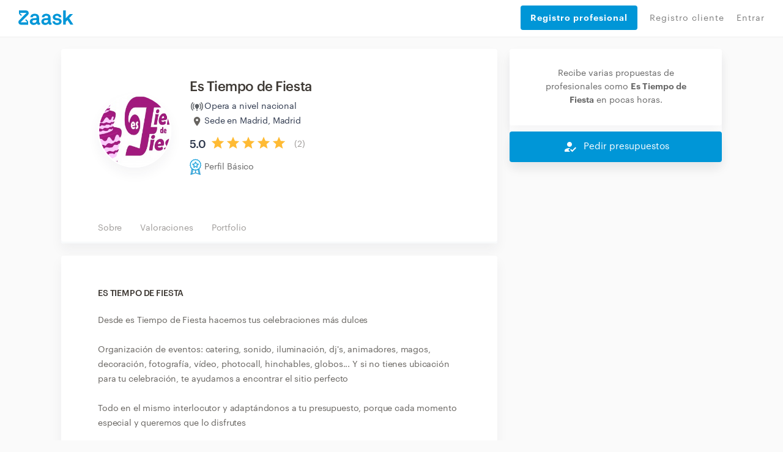

--- FILE ---
content_type: text/html; charset=utf-8
request_url: https://www.zaask.es/usuario/estiempodefiesta
body_size: 70526
content:
<!DOCTYPE html><html lang="es"><head><script id="Cookiebot" data-culture="es" src="https://consent.cookiebot.com/uc.js" data-cbid="2f02ae25-52d0-412a-8de0-d92b1987361d" async="" type="text/javascript" class="next-head"></script><script class="next-head">(function(w,d,s,l,i){w[l]=w[l]||[];w[l].push({'gtm.start':
             new Date().getTime(),event:'gtm.js'});var f=d.getElementsByTagName(s)[0],
             j=d.createElement(s),dl=l!='dataLayer'?'&l='+l:'';j.async=true;j.src=
             'https://www.googletagmanager.com/gtm.js?id='+i+dl;f.parentNode.insertBefore(j,f);
             })(window,document,'script','dataLayer','GTM-5RGN67');</script><style type="text/css" class="next-head">@import url(//fonts.googleapis.com/icon?family=Material+Icons); @import url(//cdnjs.cloudflare.com/ajax/libs/font-awesome/4.7.0/css/font-awesome.min.css); @import url(//fonts.googleapis.com/css2?family=Material+Symbols+Outlined:wght@100..700);</style><link rel="shortcut icon" href="/assets/favicon/favicon.ico" type="image/x-icon" class="next-head"/><link rel="stylesheet" href="https://cdn.jsdelivr.net/gh/lipis/flag-icons@6.6.6/css/flag-icons.min.css" class="next-head"/><title class="next-head">Es Tiempo de Fiesta - Zaask</title><meta name="description" content="Desde es Tiempo de Fiesta hacemos tus celebraciones más dulces

Organización de eventos: catering, sonido, iluminación, dj&#x27;s, animadores, magos,..." class="next-head"/><link rel="canonical" href="https://www.zaask.es/usuario/estiempodefiesta" class="next-head"/><meta property="fb:app_id" content="319763291421310"/><meta property="og:site_name" content="Zaask"/><meta property="og:title" content="Es Tiempo de Fiesta"/><meta property="og:description" content="Desde es Tiempo de Fiesta hacemos tus celebraciones más dulces

Organización de eventos: catering, sonido, iluminación, dj&#x27;s, animadores, magos,..."/><meta property="og:image" content="https://usr-cdn.zaask.es/images/users/Es_Tiempo_de_Fiesta_25820_zaask.jpg"/><meta property="og:url" content="https://www.zaask.es/usuario/:username"/><meta property="og:type" content="website"/><meta property="og:locale" content="es_ES"/><meta name="twitter:card" content="summary"/><meta name="twitter:site" content="Zaask"/><meta name="twitter:creator" content="Zaask"/><meta name="twitter:title" content="Es Tiempo de Fiesta"/><meta name="twitter:description" content="Desde es Tiempo de Fiesta hacemos tus celebraciones más dulces

Organización de eventos: catering, sonido, iluminación, dj&#x27;s, animadores, magos,..."/><meta name="twitter:image" content="https://usr-cdn.zaask.es/images/users/Es_Tiempo_de_Fiesta_25820_zaask.jpg"/><meta name="viewport" content="width=device-width, initial-scale=1, maximum-scale=5, user-scalable=0" class="next-head"/><meta charSet="utf-8" class="next-head"/><meta property="keywords" content="empleos, encontrar empleos, encontrar talento, encontrar competencias, obras-de-reformas, pladur, construcción-de-pared-interior,reforma-de-casa, acabados,albañil,diseño-de-impresión,instalación-de-tejados-y-cubiertas, diseño-de-arte-digital, nivelación-de-piso,reforma-de-sótano, reforma-o-construcción-de-cocina-exterior, grifos-y-accesorios,reforma-de-balcón, albañileria" class="next-head"/><meta name="p:domain_verify" content="de0197490b144100887a008519c13576" class="next-head"/><meta property="right" content="2018 ES © Zaask.es" class="next-head"/><meta name="robots" content="noindex" class="next-head"/><link rel="preload" href="/_next/static/CzUAUiaCS05OKI_E7CmSQ/pages/profile/pro.js" as="script"/><link rel="preload" href="/_next/static/CzUAUiaCS05OKI_E7CmSQ/pages/_app.js" as="script"/><link rel="preload" href="/_next/static/CzUAUiaCS05OKI_E7CmSQ/pages/_error.js" as="script"/><link rel="preload" href="/_next/static/runtime/webpack-1ae1c8693937db7488d4.js" as="script"/><link rel="preload" href="/_next/static/chunks/commons.3086643acbc429788f88.js" as="script"/><link rel="preload" href="/_next/static/chunks/styles.69e3af9684c1b00252b2.js" as="script"/><link rel="preload" href="/_next/static/runtime/main-482649fc9cbe13d06ee8.js" as="script"/><link href="/_next/static/css/commons.86f1ed86.chunk.css" rel="preload" as="style"/><link href="/_next/static/css/styles.07c6fac7.chunk.css" rel="preload" as="style"/><style type="text/css">
          body { font-family: arial, sans-serif }
          footer { display: none; }
          main { display: none; }
          .page-homepage .section-animated .section.section-searchbar, .page-homepage .section.section-searchbar { padding-top: 80px; padding-bottom: 60px; }
          .container { max-width: 1000px; margin: 0 auto; }
          .db-header-main { display: none; }
          .zaask-icon { max-width: 50px; }
          .macrobar-container { text-align: center; padding: 25px 0; box-shadow: 0 0 10px 0 rgba(47,48,51,.2); background-color: #f7fbfb; }
        </style><script>var s=["/_next/static/css/commons.86f1ed86.chunk.css","/_next/static/css/styles.07c6fac7.chunk.css"],h=document.getElementsByTagName("head")[0],l,i;for(i=0;i<s.length;i++){l=document.createElement( "link" );l.href = s[i];l.type = "text/css";l.rel = "stylesheet";h.appendChild(l);}</script><meta http-equiv="Content-Security-Policy" content="img-src * data: blob:; font-src * data:"/><link rel="preload" href="/static/font/Graphik-Extralight-Web.ttf" as="font" crossorigin="important"/><link rel="preload" href="/static/font/Graphik-Medium.ttf" as="font" crossorigin="important"/><link rel="preload" href="/static/font/Graphik-MediumItalic.ttf" as="font" crossorigin="important"/><link rel="preload" href="/static/font/Graphik-Regular-Web.ttf" as="font" crossorigin="important"/><link rel="preload" href="/static/font/Graphik-Regular.ttf" as="font" crossorigin="important"/><link rel="preload" href="/static/font/Graphik-RegularItalic.ttf" as="font" crossorigin="important"/><link rel="preload" href="/static/font/Graphik-Semibold-Web.ttf" as="font" crossorigin="important"/><link rel="preload" href="/static/font/Graphik-Semibold.ttf" as="font" crossorigin="important"/><link rel="preload" href="/static/font/Graphik-SemiboldItalic.ttf" as="font" crossorigin="important"/><style data-styled-components="jUjyVw kNzBkZ iECmZH kgfPfM kGIWqc dKozFz kxTvaR jtZTYN bJlqQN cWzZOz cTuyKk hSsjZP bvdRQn iIkDnQ bcCCNc crcRhn hIgxTN bGWfjO dADIFX dGZXhf ddQNrZ jgZpiy fsYWNj bLrYIt lfVyRz bFtUuV dUThZa jXKJXn cSKBwz gBoqag dJxlNZ hkaTHV cmPqNF loPvCU jdPBPg jTgfFb gYpMqZ tCEim AqxIf jZzeJb izWQCm iRozSv iuIvqX ekFMvy fAvSMV kQPzvv NFiXM hdGHyR fmiHyk kmNHHg XuGen ifrFJM kWUjOV kMemjo iqZjpj krJlfx CfSjO dBYcES xhlil jNCRoK bmMgGx fdewHf bPPzr foQjDE bSIATW ckJgJd gvPQvb hdBlHB jDHVzA cfZfee koEuVP eOINQT hLwixQ eRSlLp dvEywC giTRNF brjbzD">
/* sc-component-id: loader__LoaderWrap-sc-13l39sz-0 */
.hIgxTN{position:fixed;width:100%;height:100%;top:0;left:0;z-index:999999;background:rgba(219,231,237,0.2);}
/* sc-component-id: loader__LoaderIcon-sc-13l39sz-1 */
.bGWfjO{background-image:url(/static/img/loader_v2.gif);background-size:100px;position:absolute;width:100px;height:100px;top:50%;left:50%;z-index:999999;-webkit-transform:translate(-50%,-50%);-ms-transform:translate(-50%,-50%);transform:translate(-50%,-50%);}
/* sc-component-id: header__LinkButton-sc-osebv8-0 */
.dGZXhf{padding:20px 16px !important;width:100%;height:40px !important;background:#0096D7;border-radius:4px;color:#fff !important;border:none;font-weight:bold;display:-webkit-box !important;display:-webkit-flex !important;display:-ms-flexbox !important;display:flex !important;-webkit-align-items:center;-webkit-box-align:center;-ms-flex-align:center;align-items:center;-webkit-box-pack:start;-webkit-justify-content:flex-start;-ms-flex-pack:start;justify-content:flex-start;cursor:pointer;margin-bottom:8px;-webkit-transition:background-color .2s;transition:background-color .2s;font-size:14px;} .dGZXhf:hover{background:rgb(4,141,201);}
/* sc-component-id: header__CloseMenu-sc-osebv8-1 */
.dADIFX{margin-top:8px;border:none;background:transparent;display:none;} @media (max-width:749px){.dADIFX{display:block;}}
/* sc-component-id: styled__ContactProButtonsContainer-sc-1n17d0d-0 */
.hdBlHB{color:#FFFFFF;background:#0096D7;cursor:pointer;box-shadow:0px 0px 10px rgba(0,0,0,0.07);width:100%;height:50px;display:-webkit-box;display:-webkit-flex;display:-ms-flexbox;display:flex;-webkit-align-items:center;-webkit-box-align:center;-ms-flex-align:center;align-items:center;z-index:100;border-radius:4px;box-shadow:0px 10px 20px rgba(31,32,65,0.05);} .hdBlHB > div > i{color:#FFFFFF;} @media (max-width:750px){.hdBlHB{position:fixed;left:0;bottom:-3px;border-radius:0;height:60px;box-shadow:0px 0px 10px rgba(0,0,0,0.07);}}
/* sc-component-id: styled__ContactProButton-sc-1n17d0d-1 */
.jDHVzA{-webkit-flex:1;-ms-flex:1;flex:1;font-size:15px;line-height:24px;width:50%;text-align:center;width:100%;-webkit-box-pack:center;-webkit-justify-content:center;-ms-flex-pack:center;justify-content:center;-webkit-align-items:center;-webkit-box-align:center;-ms-flex-align:center;align-items:center;display:-webkit-box;display:-webkit-flex;display:-ms-flexbox;display:flex;text-align:center;} .jDHVzA i{margin-right:10px;font-size:24px;line-height:24px;} @media (min-width:750px){}
/* sc-component-id: styled__BoxContainer-sc-1n17d0d-10 */
.fsYWNj{background:#ffffff;box-shadow:0px 10px 20px rgba(31,32,65,0.05);border-radius:4px;margin-bottom:20px;} .fsYWNj >:last-child{border-bottom-right-radius:4px;border-bottom-left-radius:4px;} .fsYWNj p{margin-bottom:10px;}
/* sc-component-id: styled__BoxContainerFooter-sc-1n17d0d-11 */
.kQPzvv{background:#f8fafb;padding:20px 60px;border-bottom-left-radius:4px;border-bottom-right-radius:4px;} @media (max-width:750px){.kQPzvv{padding:20px 30px;}} .kQPzvv .row{text-align:center;} .kQPzvv .row >:last-child{text-align:right;} .kQPzvv .row >:first-child{text-align:left;} @media (max-width:600px){.kQPzvv .row > *{text-align:center !important;}}
/* sc-component-id: styled__ProfileBadgeWrapper-sc-1n17d0d-23 */
.jTgfFb{margin-top:12px;display:-webkit-box;display:-webkit-flex;display:-ms-flexbox;display:flex;-webkit-align-items:center;-webkit-box-align:center;-ms-flex-align:center;align-items:center;} @media (max-width:750px){.jTgfFb{text-align:center;margin:12px auto;}}
/* sc-component-id: styled__AwardWrapper-sc-1n17d0d-26 */
.gYpMqZ{display:-webkit-box;display:-webkit-flex;display:-ms-flexbox;display:flex;gap:10px;-webkit-align-items:center;-webkit-box-align:center;-ms-flex-align:center;align-items:center;-webkit-box-pack:center;-webkit-justify-content:center;-ms-flex-pack:center;justify-content:center;}
/* sc-component-id: styled__IconWrapper-sc-1n17d0d-27 */
.tCEim{display:-webkit-box;display:-webkit-flex;display:-ms-flexbox;display:flex;-webkit-align-items:center;-webkit-box-align:center;-ms-flex-align:center;align-items:center;} @media (max-width:750px){.tCEim span{display:none;}}
/* sc-component-id: styled__AwardsAndRatingWrapper-sc-1n17d0d-28 */
.hkaTHV{display:-webkit-box;display:-webkit-flex;display:-ms-flexbox;display:flex;-webkit-flex-direction:column;-ms-flex-direction:column;flex-direction:column;-webkit-box-pack:center;-webkit-justify-content:center;-ms-flex-pack:center;justify-content:center;} @media (max-width:750px){.hkaTHV{-webkit-flex-direction:row;-ms-flex-direction:row;flex-direction:row;-webkit-box-pack:justify;-webkit-justify-content:space-between;-ms-flex-pack:justify;justify-content:space-between;}}
/* sc-component-id: styled__BoxContainerHeader-sc-1n17d0d-39 */
.jZzeJb{background:#fff;padding:0 45px;box-shadow:inset 0px -3px 0px #f8fafb;overflow-x:auto;white-space:nowrap;} .jZzeJb a{padding:13px 15px;display:inline-block;line-height:24px;font-size:14px;-webkit-letter-spacing:-0.01em;-moz-letter-spacing:-0.01em;-ms-letter-spacing:-0.01em;letter-spacing:-0.01em;color:#9f9c9a;-webkit-transition:all 0.2s;transition:all 0.2s;} .jZzeJb a:hover{color:#0096d7;box-shadow:inset 0px -3px 0px #0096d7;}
/* sc-component-id: styled__PaddedText-sc-1n17d0d-43 */
.AqxIf{line-height:24px;font-size:14px;-webkit-letter-spacing:-0.01em;-moz-letter-spacing:-0.01em;-ms-letter-spacing:-0.01em;letter-spacing:-0.01em;padding-left:5px;}
/* sc-component-id: styled__SectionTitle-sc-1n17d0d-44 */
.iuIvqX{line-height:24px;font-size:14px;-webkit-letter-spacing:-0.01em;-moz-letter-spacing:-0.01em;-ms-letter-spacing:-0.01em;letter-spacing:-0.01em;text-transform:uppercase;color:#3e3934;font-weight:600;margin-bottom:40px;}
/* sc-component-id: styled__ProfileDescriptionTitle-sc-1n17d0d-45 */
.iRozSv{font-size:1rem !important;margin-top:0;}
/* sc-component-id: styled__ProfileOtherBlocksTitle-sc-1n17d0d-46 */
.fmiHyk{font-size:1rem !important;margin-top:0 margin-bottom:0;}
/* sc-component-id: styled__ProDescription-sc-1n17d0d-47 */
.ekFMvy{line-height:24px;font-size:14px;-webkit-letter-spacing:-0.01em;-moz-letter-spacing:-0.01em;-ms-letter-spacing:-0.01em;letter-spacing:-0.01em;color:#676460;margin-top:20px;}
/* sc-component-id: styled__BoxContainerContent-sc-1n17d0d-48 */
.izWQCm{padding:50px 60px;word-break:break-word;word-wrap:break-word;} @media (max-width:750px){.izWQCm{padding:30px 30px;}} .izWQCm .aspect-ratio-wrapper > *{max-width:250px;max-height:250px;margin:0 auto 0px;} @media (max-width:750px){.izWQCm .aspect-ratio-wrapper > *{margin-bottom:20px;}}
/* sc-component-id: styled__PortfolioWrapper-sc-1n17d0d-52 */
.CfSjO{margin-top:-20px;padding:1px;}
/* sc-component-id: styled__PortfolioItem-sc-1n17d0d-53 */
.jNCRoK{padding-top:100%;background-position:center;position:relative;background:url(https://usr-cdn.zaask.es/images/portfolio/25820/Es_Tiempo_de_Fiesta_25820_1_zaask.jpg);background-size:cover;margin:1px;height:calc(100% - 2px);cursor:pointer;-webkit-transition:opacity 0.2s;transition:opacity 0.2s;} .jNCRoK:hover{opacity:0.9;}.bmMgGx{padding-top:100%;background-position:center;position:relative;background:url(https://usr-cdn.zaask.es/images/portfolio/25820/Es_Tiempo_de_Fiesta_25820_3_zaask.jpg);background-size:cover;margin:1px;height:calc(100% - 2px);cursor:pointer;-webkit-transition:opacity 0.2s;transition:opacity 0.2s;} .bmMgGx:hover{opacity:0.9;}.fdewHf{padding-top:100%;background-position:center;position:relative;background:url(https://usr-cdn.zaask.es/images/portfolio/25820/Es_Tiempo_de_Fiesta_25820_4_zaask.jpg);background-size:cover;margin:1px;height:calc(100% - 2px);cursor:pointer;-webkit-transition:opacity 0.2s;transition:opacity 0.2s;} .fdewHf:hover{opacity:0.9;}.bPPzr{padding-top:100%;background-position:center;position:relative;background:url(https://usr-cdn.zaask.es/images/portfolio/25820/Es_Tiempo_de_Fiesta_25820_5_zaask.jpeg);background-size:cover;margin:1px;height:calc(100% - 2px);cursor:pointer;-webkit-transition:opacity 0.2s;transition:opacity 0.2s;} .bPPzr:hover{opacity:0.9;}.foQjDE{padding-top:100%;background-position:center;position:relative;background:url(https://usr-cdn.zaask.es/images/portfolio/25820/Es_Tiempo_de_Fiesta_25820_6_zaask.jpg);background-size:cover;margin:1px;height:calc(100% - 2px);cursor:pointer;-webkit-transition:opacity 0.2s;transition:opacity 0.2s;} .foQjDE:hover{opacity:0.9;}
/* sc-component-id: styled__RowWithoutMargin-sc-1n17d0d-56 */
.dBYcES{margin:0;}
/* sc-component-id: styled__ColWithoutPadding-sc-1n17d0d-57 */
.xhlil{padding:0;}
/* sc-component-id: styled__Avatar-sc-1n17d0d-58 */
.bFtUuV{border:2px solid #ffffff;width:100%;box-shadow:0px 10px 20px rgba(31,32,65,0.05);border-radius:50%;max-width:250px;}
/* sc-component-id: styled__AfterTextLinks-sc-1n17d0d-60 */
.fAvSMV{margin:15px 0 -20px;} @media (max-width:750px){.fAvSMV{margin-bottom:0px;}} .fAvSMV a{line-height:24px;font-size:14px;-webkit-letter-spacing:-0.01em;-moz-letter-spacing:-0.01em;-ms-letter-spacing:-0.01em;letter-spacing:-0.01em;margin-top:5px;color:#0096d7 !important;font-weight:600;display:inline-block;cursor:pointer;margin-right:25px;} .fAvSMV a img{margin-right:9px;} .fAvSMV a:hover{-webkit-text-decoration:underline !important;text-decoration:underline !important;}
/* sc-component-id: styled__UserName-sc-1n17d0d-62 */
.dUThZa{line-height:24px;font-size:22px;margin-bottom:0;-webkit-letter-spacing:-0.02em;-moz-letter-spacing:-0.02em;-ms-letter-spacing:-0.02em;letter-spacing:-0.02em;font-weight:600;max-width:300px;color:#3e3934;} @media (max-width:750px){.dUThZa{margin:0 auto;margin-top:10px;}}
/* sc-component-id: styled__UnderNameText-sc-1n17d0d-63 */
.jXKJXn{line-height:24px;font-size:14px;-webkit-letter-spacing:-0.01em;-moz-letter-spacing:-0.01em;-ms-letter-spacing:-0.01em;letter-spacing:-0.01em;margin-top:4px;color:#676460;display:-webkit-box;display:-webkit-flex;display:-ms-flexbox;display:flex;-webkit-align-items:center;-webkit-box-align:center;-ms-flex-align:center;align-items:center;} @media (max-width:750px){.jXKJXn{margin:0 auto;display:block;-webkit-box-pack:center;-webkit-justify-content:center;-ms-flex-pack:center;justify-content:center;}} .jXKJXn img{margin-right:8px;}
/* sc-component-id: styled__ShowAllImages-sc-1n17d0d-64 */
.bSIATW{position:absolute;color:#ffffff;top:0;bottom:0;left:0;right:0;pointer-events:none;font-size:12px;text-shadow:0px 10px 20px rgba(31,32,65,0.05);padding:40px 30px 0;background:linear-gradient(180deg,rgba(0,0,0,0) 0%,rgba(0,0,0,0.25) 40.33%,#000000 100%);} @media (max-width:750px){.bSIATW{font-size:0;padding:0;}}
/* sc-component-id: styled__SendNewRequest-sc-1n17d0d-65 */
.gvPQvb{text-align:center;padding:30px 40px;}
/* sc-component-id: styled__Validations-sc-1n17d0d-66 */
.NFiXM{margin:20px 0;line-height:24px;font-size:14px;} .NFiXM .rating-stars{margin:0 17px;} .NFiXM img,.NFiXM i{display:inline-block;margin-right:7px;} .NFiXM div.row{margin-top:14px;} .NFiXM div.row > div > div{margin-top:4px;}
/* sc-component-id: styled__Rating-sc-1n17d0d-67 */
.cmPqNF{margin:10px 0 0;-webkit-align-items:center;-webkit-box-align:center;-ms-flex-align:center;align-items:center;display:-webkit-box;display:-webkit-flex;display:-ms-flexbox;display:flex;} .cmPqNF .rating-stars{margin:0 10px;} @media (max-width:750px){.cmPqNF{margin:0 auto 0 7px;-webkit-order:1;-ms-flex-order:1;order:1;}}
/* sc-component-id: styled__RatingValue-sc-1n17d0d-68 */
.loPvCU{line-height:22px;font-size:18px;text-align:center;-webkit-letter-spacing:-0.01em;-moz-letter-spacing:-0.01em;-ms-letter-spacing:-0.01em;letter-spacing:-0.01em;color:#2E384D;font-weight:600;}
/* sc-component-id: styled__RatingCount-sc-1n17d0d-72 */
.jdPBPg{line-height:24px;font-size:14px;-webkit-letter-spacing:-0.01em;-moz-letter-spacing:-0.01em;-ms-letter-spacing:-0.01em;letter-spacing:-0.01em;color:#9f9c9a;}
/* sc-component-id: styled__ServiceIcon-sc-1n17d0d-73 */
.hdGHyR{margin-right:7px;font-size:18px;line-height:1;position:relative;color:#9F9C9A;position;relative;top:5px;}
/* sc-component-id: styled__ProfileRow-sc-1n17d0d-74 */
.ddQNrZ{max-width:1100px;margin:20px auto;}
/* sc-component-id: styled__ProfileCol-sc-1n17d0d-75 */
.jgZpiy{padding-left:10px !important;padding-right:10px !important;}
/* sc-component-id: password-info-skip__Modal-sc-xzwlbh-0 */
.brjbzD{display:-webkit-box;display:-webkit-flex;display:-ms-flexbox;display:flex;-webkit-box-pack:center;-webkit-justify-content:center;-ms-flex-pack:center;justify-content:center;padding:20px;-webkit-flex-direction:column;-ms-flex-direction:column;flex-direction:column;position:relative !important;background-color:#fafafa;border-radius:3px;overflow:hidden;gap:20px;}
/* sc-component-id: mdicon__Icon-sc-1ahfyrq-0 */
.cfZfee{font-size:18px;color:inherit;}
/* sc-component-id: sc-keyframes-jUjyVw */
@-webkit-keyframes jUjyVw{0%{opacity:0;margin-left:-20px;}100%{opacity:1;margin-left:0;}} @keyframes jUjyVw{0%{opacity:0;margin-left:-20px;}100%{opacity:1;margin-left:0;}}
/* sc-component-id: sc-keyframes-kNzBkZ */
@-webkit-keyframes kNzBkZ{0%{-webkit-transform:translateY(-1000px);-webkit-transform:translateY(-1000px);-ms-transform:translateY(-1000px);transform:translateY(-1000px);opacity:0;}100%{-webkit-transform:translateY(0);-webkit-transform:translateY(0);-ms-transform:translateY(0);transform:translateY(0);opacity:1;}} @keyframes kNzBkZ{0%{-webkit-transform:translateY(-1000px);-webkit-transform:translateY(-1000px);-ms-transform:translateY(-1000px);transform:translateY(-1000px);opacity:0;}100%{-webkit-transform:translateY(0);-webkit-transform:translateY(0);-ms-transform:translateY(0);transform:translateY(0);opacity:1;}}
/* sc-component-id: sc-keyframes-iECmZH */
@-webkit-keyframes iECmZH{0%{-webkit-transform:rotate(0deg);-ms-transform:rotate(0deg);transform:rotate(0deg);}100%{-webkit-transform:rotate(360deg);-ms-transform:rotate(360deg);transform:rotate(360deg);}} @keyframes iECmZH{0%{-webkit-transform:rotate(0deg);-ms-transform:rotate(0deg);transform:rotate(0deg);}100%{-webkit-transform:rotate(360deg);-ms-transform:rotate(360deg);transform:rotate(360deg);}}
/* sc-component-id: styles__CookiesBackground-sc-194h4ua-0 */
.kgfPfM{position:fixed;width:100vw;height:100vh;z-index:2147483647;display:-webkit-box !important;display:-webkit-flex !important;display:-ms-flexbox !important;display:flex !important;-webkit-box-pack:center;-webkit-justify-content:center;-ms-flex-pack:center;justify-content:center;-webkit-align-items:center;-webkit-box-align:center;-ms-flex-align:center;align-items:center;background:rgba(34,34,34,0.7);visibility:hidden;opacity:0;-webkit-transition:visibility 0s linear 400ms,opacity 400ms linear;transition:visibility 0s linear 400ms,opacity 400ms linear;}
/* sc-component-id: styles__Container-sc-194h4ua-1 */
.kGIWqc{position:relative;width:640px;background:#F8FAFB;box-shadow:0px 0px 10px rgba(0,0,0,0.07);border-radius:8px;bottom:0%;max-height:682px;position:relative;width:100%;bottom:-70%;-webkit-transition:bottom 0.5ms,all 400ms;transition:bottom 0.5ms,all 400ms;}
/* sc-component-id: styles__Content-sc-194h4ua-2 */
.dKozFz{display:-webkit-box;display:-webkit-flex;display:-ms-flexbox;display:flex;-webkit-flex-direction:column;-ms-flex-direction:column;flex-direction:column;gap:24px;max-width:640px;padding:32px;max-height:682px;overflow:auto;}
/* sc-component-id: styles__Text-sc-194h4ua-3 */
.kxTvaR{display:-webkit-box;display:-webkit-flex;display:-ms-flexbox;display:flex;-webkit-flex-direction:column;-ms-flex-direction:column;flex-direction:column;gap:8px;font-family:'Graphik Web';font-style:normal;color:#001E2B;margin:0;} .kxTvaR > h1{font-weight:600;font-size:16px;line-height:24px;-webkit-letter-spacing:-0.02em;-moz-letter-spacing:-0.02em;-ms-letter-spacing:-0.02em;letter-spacing:-0.02em;margin-bottom:0;} .kxTvaR > p{font-weight:400;font-size:14px;line-height:23px;-webkit-letter-spacing:-0.01em;-moz-letter-spacing:-0.01em;-ms-letter-spacing:-0.01em;letter-spacing:-0.01em;margin-bottom:0;}
/* sc-component-id: styles__Actions-sc-194h4ua-4 */
.jtZTYN{display:-webkit-box;display:-webkit-flex;display:-ms-flexbox;display:flex;gap:24px;}
/* sc-component-id: styles__AcceptAllButton-sc-194h4ua-5 */
.bJlqQN{border:0;margin:0;cursor:pointer;background:#0096D7;box-shadow:0px 10px 20px rgba(31,32,65,0.05);border-radius:4px;padding:16px 24px;font-family:'Graphik Web';font-style:normal;font-weight:500;font-size:15px;line-height:105%;-webkit-letter-spacing:-0.01em;-moz-letter-spacing:-0.01em;-ms-letter-spacing:-0.01em;letter-spacing:-0.01em;color:#FFFFFF;width:100%;max-width:276px;}
/* sc-component-id: styles__ViewMoreButton-sc-194h4ua-6 */
.cWzZOz{border:0;margin:0;cursor:pointer;white-space:nowrap;background:unset;font-family:'Graphik Web';font-style:normal;font-weight:400;font-size:14px;line-height:24px;-webkit-letter-spacing:-0.02em;-moz-letter-spacing:-0.02em;-ms-letter-spacing:-0.02em;letter-spacing:-0.02em;-webkit-text-decoration:underline;text-decoration:underline;color:#47515D;}
/* sc-component-id: sc-keyframes-cTuyKk */
@-webkit-keyframes cTuyKk{from{opacity:0.5;padding-top:8px;}to{opacity:1;padding-top:0px;}} @keyframes cTuyKk{from{opacity:0.5;padding-top:8px;}to{opacity:1;padding-top:0px;}}
/* sc-component-id: sc-keyframes-hSsjZP */
@-webkit-keyframes hSsjZP{from{opacity:1;}to{opacity:0;}} @keyframes hSsjZP{from{opacity:1;}to{opacity:0;}}
/* sc-component-id: reviews__ReviewsData-sc-ed1122-0 */
.kmNHHg{text-align:center;} .kmNHHg .rating-stars{margin-top:20px;} .kmNHHg .rating-stars + span{line-height:24px;font-size:14px;-webkit-letter-spacing:-0.01em;-moz-letter-spacing:-0.01em;-ms-letter-spacing:-0.01em;letter-spacing:-0.01em;color:#BBBAB8;} @media (max-width:990px){.kmNHHg{margin-bottom:30px;}} @media (max-width:420px){.kmNHHg{margin-bottom:10px;}}
/* sc-component-id: reviews__Review-sc-ed1122-1 */
.XuGen{margin-top:30px;}
/* sc-component-id: reviews__ReviewUserName-sc-ed1122-2 */
.kWUjOV{margin-left:50px;line-height:24px;font-size:14px;-webkit-letter-spacing:-0.01em;-moz-letter-spacing:-0.01em;-ms-letter-spacing:-0.01em;letter-spacing:-0.01em;color:#676460;font-weight:600;}
/* sc-component-id: reviews__ReviewUserInfo-sc-ed1122-3 */
.kMemjo{margin-left:50px;font-size:12px;-webkit-letter-spacing:-0.01em;-moz-letter-spacing:-0.01em;-ms-letter-spacing:-0.01em;letter-spacing:-0.01em;color:#9F9C9A;}
/* sc-component-id: reviews__ReviewDate-sc-ed1122-4 */
.iqZjpj{line-height:24px;font-size:12px;-webkit-letter-spacing:-0.01em;-moz-letter-spacing:-0.01em;-ms-letter-spacing:-0.01em;letter-spacing:-0.01em;color:#9F9C9A;} @media (max-width:600px){.iqZjpj{margin-left:50px;text-align:left;}}
/* sc-component-id: reviews__ReviewAvatar-sc-ed1122-5 */
.ifrFJM{border:2px solid #FFFFFF;box-shadow:0px 10px 20px rgba(31,32,65,0.1);border-radius:24px;width:35px;height:35px;position:absolute;}
/* sc-component-id: reviews__ReviewMessage-sc-ed1122-6 */
.krJlfx{margin-left:50px;margin-top:8px;word-break:break-word;line-height:24px;font-size:14px;-webkit-letter-spacing:-0.01em;-moz-letter-spacing:-0.01em;-ms-letter-spacing:-0.01em;letter-spacing:-0.01em;color:#3E3934;} @media (max-width:600px){.krJlfx{margin-left:0;}}
/* sc-component-id: sidebar__StickyBoxContainer-sc-1j67gf4-0 */
.ckJgJd{position:-webkit-sticky;position:sticky;top:80px;}
/* sc-component-id: aspectRatioSizer__Sizer-sc-17uindr-0 */
.lfVyRz{display:grid;} .lfVyRz > *{grid-area:1 / 1 / 2 / 2;}
/* sc-component-id: basic__BasicInfoContainer-sc-ivxcyt-0 */
.bLrYIt{word-break:break-word;word-wrap:break-word;padding:50px 0 50px 60px;display:-webkit-box;display:-webkit-flex;display:-ms-flexbox;display:flex;-webkit-flex-direction:row;-ms-flex-direction:row;flex-direction:row;-webkit-align-items:center;-webkit-box-align:center;-ms-flex-align:center;align-items:center;-webkit-box-pack:justify;-webkit-justify-content:space-between;-ms-flex-pack:justify;justify-content:space-between;} @media (max-width:585px){.bLrYIt{-webkit-flex-direction:column;-ms-flex-direction:column;flex-direction:column;padding:30px 0 20px 0;}} .bLrYIt > div:nth-child(1){display:-webkit-box;display:-webkit-flex;display:-ms-flexbox;display:flex;-webkit-flex-direction:row;-ms-flex-direction:row;flex-direction:row;-webkit-align-items:center;-webkit-box-align:center;-ms-flex-align:center;align-items:center;} @media (max-width:585px){.bLrYIt > div:nth-child(1){-webkit-flex-direction:column;-ms-flex-direction:column;flex-direction:column;}} .bLrYIt > div:nth-child(1) > div.avatar-container{height:120px;width:120px;} .bLrYIt > div:nth-child(1) > div.basic-info-container{padding-left:30px;} @media (max-width:585px){.bLrYIt > div:nth-child(1) > div.basic-info-container{padding:0;display:-webkit-box;display:-webkit-flex;display:-ms-flexbox;display:flex;-webkit-flex-direction:column;-ms-flex-direction:column;flex-direction:column;}} @media (max-width:585px){.bLrYIt > div:nth-child(1) > div.basic-info-container > h1{font-size:20px;}} .bLrYIt > div:nth-child(2){display:-webkit-box;display:-webkit-flex;display:-ms-flexbox;display:flex;-webkit-flex-direction:column;-ms-flex-direction:column;flex-direction:column;-webkit-align-items:flex-end;-webkit-box-align:flex-end;-ms-flex-align:flex-end;align-items:flex-end;} @media (max-width:585px){.bLrYIt > div:nth-child(2){-webkit-align-items:center;-webkit-box-align:center;-ms-flex-align:center;align-items:center;}} .bLrYIt > div:nth-child(2) > div.price-info-container{display:-webkit-box;display:-webkit-flex;display:-ms-flexbox;display:flex;-webkit-flex-direction:column;-ms-flex-direction:column;flex-direction:column;-webkit-align-items:flex-end;-webkit-box-align:flex-end;-ms-flex-align:flex-end;align-items:flex-end;padding:13px 20px 0 0;} @media (max-width:585px){.bLrYIt > div:nth-child(2) > div.price-info-container{padding:0;display:-webkit-box;display:-webkit-flex;display:-ms-flexbox;display:flex;-webkit-flex-direction:row;-ms-flex-direction:row;flex-direction:row;-webkit-align-items:center;-webkit-box-align:center;-ms-flex-align:center;align-items:center;}} .bLrYIt > div:nth-child(2) > div.price-info-container > div:nth-child(1){font-family:Graphik Web;font-style:normal;font-size:14px;line-height:24px;display:-webkit-box;display:-webkit-flex;display:-ms-flexbox;display:flex;-webkit-align-items:center;-webkit-box-align:center;-ms-flex-align:center;align-items:center;text-align:right;-webkit-letter-spacing:-0.01em;-moz-letter-spacing:-0.01em;-ms-letter-spacing:-0.01em;letter-spacing:-0.01em;color:#2e384d;} @media (max-width:585px){.bLrYIt > div:nth-child(2) > div.price-info-container > div:nth-child(1){font-size:13px;line-height:15px;}} .bLrYIt > div:nth-child(2) > div.price-info-container > div:nth-child(1) > img{cursor:pointer;} .bLrYIt > div:nth-child(2) > div.price-info-container > div:nth-child(1) > b{padding-left:8px;} .bLrYIt > div:nth-child(2) > div.price-info-container > div:nth-child(2){font-family:Graphik Web;font-style:normal;font-weight:normal;font-size:12px;line-height:13px;display:-webkit-box;display:-webkit-flex;display:-ms-flexbox;display:flex;-webkit-align-items:center;-webkit-box-align:center;-ms-flex-align:center;align-items:center;text-align:right;-webkit-letter-spacing:-0.01em;-moz-letter-spacing:-0.01em;-ms-letter-spacing:-0.01em;letter-spacing:-0.01em;color:#8798ad;} @media (max-width:585px){.bLrYIt > div:nth-child(2) > div.price-info-container > div:nth-child(2){line-height:15px;padding-left:8px;}}
/* sc-component-id: basic__LocationInfoWrapper-sc-ivxcyt-2 */
.cSKBwz{margin:4px 0px;display:-webkit-box;display:-webkit-flex;display:-ms-flexbox;display:flex;-webkit-flex-direction:column;-ms-flex-direction:column;flex-direction:column;gap:1px;}
/* sc-component-id: basic__LocationInfo-sc-ivxcyt-3 */
.gBoqag{display:-webkit-inline-box;display:-webkit-inline-flex;display:-ms-inline-flexbox;display:inline-flex;gap:5px;-webkit-align-items:center;-webkit-box-align:center;-ms-flex-align:center;align-items:center;text-align:right;-webkit-letter-spacing:-0.01em;-moz-letter-spacing:-0.01em;-ms-letter-spacing:-0.01em;letter-spacing:-0.01em;font-family:Graphik Web;font-style:normal;font-size:14px;line-height:auto;color:#2e384d;}
/* sc-component-id: basic__IconCustomWrapper-sc-ivxcyt-4 */
.dJxlNZ{width:24px;height:24px;font-size:24px;display:-webkit-box;display:-webkit-flex;display:-ms-flexbox;display:flex;-webkit-align-items:center;-webkit-box-align:center;-ms-flex-align:center;align-items:center;-webkit-box-pack:center;-webkit-justify-content:center;-ms-flex-pack:center;justify-content:center;}
/* sc-component-id: inlinks__Wrapper-sc-ei19oi-0 */
.koEuVP{width:100%;height:100%;display:-webkit-box;display:-webkit-flex;display:-ms-flexbox;display:flex;-webkit-align-items:center;-webkit-box-align:center;-ms-flex-align:center;align-items:center;-webkit-box-pack:center;-webkit-justify-content:center;-ms-flex-pack:center;justify-content:center;padding-top:100px;} @media (max-width:1180px){.koEuVP{padding-top:0px;padding-left:32px;padding-right:32px;}}
/* sc-component-id: inlinks__Container-sc-ei19oi-1 */
.eOINQT{width:100%;max-width:1120px;padding-top:60px;padding-bottom:60px;display:-webkit-box;display:-webkit-flex;display:-ms-flexbox;display:flex;-webkit-flex-direction:column;-ms-flex-direction:column;flex-direction:column;} @media (max-width:1180px){.eOINQT{padding-top:32px;}}
/* sc-component-id: inlinks__Title-sc-ei19oi-2 */
.hLwixQ{font-style:normal;font-weight:600;font-size:12px;line-height:12px;-webkit-letter-spacing:-0.01em;-moz-letter-spacing:-0.01em;-ms-letter-spacing:-0.01em;letter-spacing:-0.01em;color:#676460;} @media (max-width:1180px){.hLwixQ{font-size:14px;line-height:14px;}}
/* sc-component-id: inlinks__InlinksWrapper-sc-ei19oi-3 */
.eRSlLp{padding-top:32px;display:-webkit-box;display:-webkit-flex;display:-ms-flexbox;display:flex;gap:8px;-webkit-flex-wrap:wrap;-ms-flex-wrap:wrap;flex-wrap:wrap;}
/* sc-component-id: inlinks__InlinkItem-sc-ei19oi-4 */
.dvEywC{background:#FFFFFF;box-shadow:0px 10px 20px rgba(31,32,65,0.05);border-radius:128px;padding:8px 16px;}
/* sc-component-id: inlinks__ItemText-sc-ei19oi-5 */
.giTRNF{font-style:normal;font-weight:400;font-size:14px;line-height:14px;-webkit-letter-spacing:-0.01em;-moz-letter-spacing:-0.01em;-ms-letter-spacing:-0.01em;letter-spacing:-0.01em;color:#8798AD;}
/* sc-component-id: sc-keyframes-bvdRQn */
@-webkit-keyframes bvdRQn{from{opacity:0;-webkit-transform:translateY(-20px);-ms-transform:translateY(-20px);transform:translateY(-20px);}to{opacity:1;-webkit-transform:translateY(0);-ms-transform:translateY(0);transform:translateY(0);}} @keyframes bvdRQn{from{opacity:0;-webkit-transform:translateY(-20px);-ms-transform:translateY(-20px);transform:translateY(-20px);}to{opacity:1;-webkit-transform:translateY(0);-ms-transform:translateY(0);transform:translateY(0);}}
/* sc-component-id: sc-keyframes-iIkDnQ */
@-webkit-keyframes iIkDnQ{from{opacity:1;-webkit-transform:translateY(0);-ms-transform:translateY(0);transform:translateY(0);}to{opacity:0;-webkit-transform:translateY(-20px);-ms-transform:translateY(-20px);transform:translateY(-20px);}} @keyframes iIkDnQ{from{opacity:1;-webkit-transform:translateY(0);-ms-transform:translateY(0);transform:translateY(0);}to{opacity:0;-webkit-transform:translateY(-20px);-ms-transform:translateY(-20px);transform:translateY(-20px);}}
/* sc-component-id: sc-keyframes-bcCCNc */
@-webkit-keyframes bcCCNc{0%{opacity:0;}100%{opacity:1;}} @keyframes bcCCNc{0%{opacity:0;}100%{opacity:1;}}
/* sc-component-id: sc-keyframes-crcRhn */
@-webkit-keyframes crcRhn{0%{-webkit-transform:translateY(90%);-ms-transform:translateY(90%);transform:translateY(90%);}100%{-webkit-transform:translateY(0%);-ms-transform:translateY(0%);transform:translateY(0%);}} @keyframes crcRhn{0%{-webkit-transform:translateY(90%);-ms-transform:translateY(90%);transform:translateY(90%);}100%{-webkit-transform:translateY(0%);-ms-transform:translateY(0%);transform:translateY(0%);}}</style></head><body><div id="__next"><div class="styles__CookiesBackground-sc-194h4ua-0 kgfPfM"><div class="styles__Container-sc-194h4ua-1 kGIWqc"><div class="styles__Content-sc-194h4ua-2 dKozFz"><div class="styles__Text-sc-194h4ua-3 kxTvaR"></div><div class="styles__Actions-sc-194h4ua-4 jtZTYN"><button class="styles__AcceptAllButton-sc-194h4ua-5 bJlqQN"></button><button class="styles__ViewMoreButton-sc-194h4ua-6 cWzZOz"></button></div></div></div></div><div id="app" class=""><div class="Loader loader__LoaderWrap-sc-13l39sz-0 hIgxTN" id="page-loading-hide-spinner"><div class="loader__LoaderIcon-sc-13l39sz-1 bGWfjO"></div></div><div id="popover-container"></div><noscript><iframe src="https://www.googletagmanager.com/ns.html?id=GTM-5RGN67" height="0" width="0" style="display:none;visibility:hidden;"></iframe></noscript><div class="notregister cf db-header-main start-hidden with-submenu 
        header-static
        
        "><div class="cf db-header-part " id="db-header-part"><a class="logo-zaask undefined" href="/"><img alt="Zaask" src="/static/svg/zaask.svg"/></a><button type="button" id="js-open-db-header-mobile" class="hidden-md-up s-button-sm-border-gray-to-blue js-open-db-header-mobile pull-right" data-target="#db-header-collapse"><img src="/static/svg/menu-icon.svg" alt="menu"/></button><div id="js-close-db-header-mobile" class="db-header-mobile-bg js-close-db-header-mobile"></div><ul id="mobile-menu-list" class="db-header-nav hidden-md-up db-header-mobile db-header-asker"></ul><ul class="db-header-nav db-header-mobile db-header-user db-header-no-login"><button class="header__CloseMenu-sc-osebv8-1 dADIFX"><img src="/static/svg/close.svg" alt="close"/></button><li></li><li class="blue-border mobile-item
                     no-border notregister"><a class="header__LinkButton-sc-osebv8-0 dGZXhf" href="/register/pro/about" rel="nofollow"><img class="link-image" src="/static/svg/register-pro-icon.svg" alt="register pro"/>Registro profesional</a></li><li class="blue-border mobile-item
                      notregister"><a rel="nofollow" class="user-login " href="/registrocliente"><img class="link-image" src="/static/svg/register-client.svg" alt="register pro"/>Registro cliente</a></li><li class="blue-border mobile-item
                      notregister"><a rel="nofollow" class="user-login " href="/entrar"><img class="link-image" src="/static/svg/enter.svg" alt="register pro"/>Entrar</a></li></ul></div></div><main class="site-content "><script type="application/ld+json">{"@context":"http://schema.org","@type":"LocalBusiness","@id":"https://www.zaask.es/usuario/estiempodefiesta","name":"Es Tiempo de Fiesta","url":"https://www.zaask.es/usuario/estiempodefiesta","logo":"https://usr-cdn.zaask.es/images/users/Es_Tiempo_de_Fiesta_25820_zaask.jpg","image":"https://usr-cdn.zaask.es/images/users/Es_Tiempo_de_Fiesta_25820_zaask.jpg","description":"<p>Desde es Tiempo de Fiesta hacemos tus celebraciones más dulces\r\n\r\nOrganización de eventos: catering, sonido, iluminación, dj's, animadores, magos,...</p>","address":{"@type":"PostalAddress","addressLocality":"Madrid","addressRegion":"Madrid","postalCode":"28001","addressCountry":"es","url":"https://www.zaask.es/usuario/estiempodefiesta"},"aggregateRating":{"@type":"AggregateRating","ratingValue":5,"reviewCount":2,"bestRating":5,"worstRating":1}}</script><div class="styled__ProfileRow-sc-1n17d0d-74 ddQNrZ row"><div class="styled__ProfileCol-sc-1n17d0d-75 jgZpiy col-sm-12 col-md-8 col-lg-8"><div class="styled__BoxContainer-sc-1n17d0d-10 fsYWNj"><div class="basic__BasicInfoContainer-sc-ivxcyt-0 bLrYIt"><div><div class="avatar-container"><div class="aspectRatioSizer__Sizer-sc-17uindr-0 lfVyRz"><svg viewBox="0 0 1 1"></svg><img class="styled__Avatar-sc-1n17d0d-58 bFtUuV" src="https://usr-cdn.zaask.es/images/users/Es_Tiempo_de_Fiesta_25820_zaask.jpg"/></div></div><div class="basic-info-container"><h1 class="styled__UserName-sc-1n17d0d-62 dUThZa">Es Tiempo de Fiesta</h1><div class="styled__UnderNameText-sc-1n17d0d-63 jXKJXn"></div><div class="basic__LocationInfoWrapper-sc-ivxcyt-2 cSKBwz"><div class="basic__LocationInfo-sc-ivxcyt-3 gBoqag"><img src="/static/svg/services-location.svg" alt=""/>Opera a nivel nacional</div><div class="basic__LocationInfo-sc-ivxcyt-3 gBoqag"><div class="basic__IconCustomWrapper-sc-ivxcyt-4 dJxlNZ"><img src="/static/svg/location-grey.svg" alt="" style="width:50%;height:90%;object-fit:contain"/></div>Sede en Madrid, Madrid</div></div><div class="styled__AwardsAndRatingWrapper-sc-1n17d0d-28 hkaTHV"><div class="styled__Rating-sc-1n17d0d-67 cmPqNF"><span class="styled__RatingValue-sc-1n17d0d-68 loPvCU">5.0</span><div class="rating-stars"><img src="/static/svg/star-gold.svg" alt="" style="height:20px;width:20px;margin-right:5px;margin-top:-5px"/><img src="/static/svg/star-gold.svg" alt="" style="height:20px;width:20px;margin-right:5px;margin-top:-5px"/><img src="/static/svg/star-gold.svg" alt="" style="height:20px;width:20px;margin-right:5px;margin-top:-5px"/><img src="/static/svg/star-gold.svg" alt="" style="height:20px;width:20px;margin-right:5px;margin-top:-5px"/><img src="/static/svg/star-gold.svg" alt="" style="height:20px;width:20px;margin-right:5px;margin-top:-5px"/></div><span class="styled__RatingCount-sc-1n17d0d-72 jdPBPg">(<!-- -->2<!-- -->)</span></div><div class="styled__ProfileBadgeWrapper-sc-1n17d0d-23 jTgfFb"><div class="styled__AwardWrapper-sc-1n17d0d-26 gYpMqZ"><div class="styled__IconWrapper-sc-1n17d0d-27 tCEim"><img src="/static/svg/badge-basic-wo-circle.svg" alt=""/><span class="styled__PaddedText-sc-1n17d0d-43 AqxIf">Perfil Básico</span></div></div></div></div><div class="styled__ProfileBadgeWrapper-sc-1n17d0d-23 jTgfFb"></div></div></div><div></div></div><div class="styled__BoxContainerHeader-sc-1n17d0d-39 jZzeJb"><a href="#profile-text">Sobre</a><a href="#pro-reviews">Valoraciones</a><a href="#pro-portfolio">Portfolio</a></div></div><div class="styled__BoxContainer-sc-1n17d0d-10 fsYWNj" id="profile-text"><div class="styled__BoxContainerContent-sc-1n17d0d-48 izWQCm"><h2 class="styled__ProfileDescriptionTitle-sc-1n17d0d-45 iRozSv"><span class="styled__SectionTitle-sc-1n17d0d-44 iuIvqX">Es Tiempo de Fiesta</span></h2><div class="styled__ProDescription-sc-1n17d0d-47 ekFMvy">Desde es Tiempo de Fiesta hacemos tus celebraciones más dulces<br/><br/>Organización de eventos: catering, sonido, iluminación, dj&#x27;s, animadores, magos, decoración, fotografía, vídeo, photocall, hinchables, globos... Y si no tienes ubicación para tu celebración, te ayudamos a encontrar el sitio perfecto<br/><br/>Todo en el mismo interlocutor y adaptándonos a tu presupuesto, porque cada momento especial y queremos que lo disfrutes<br/><br/>Además somos especialistas en Dulces personalizados: tartas con fondant, galletas, bizcobolas, cupcakes, mesas dulces, fuentes de chocolate...<br/><br/>Pídenos presupuesto sin compromiso! </div><div class="styled__AfterTextLinks-sc-1n17d0d-60 fAvSMV"><a><img src="/static/svg/blue-dollar-icon.svg" alt=""/>Pedir presupuestos</a><a><img src="/static/svg/blue-chat-icon.svg" alt=""/>Contactar profesional</a><a><img src="/static/svg/blue-calendar-icon.svg" alt=""/>Verificar disponibilidad</a></div></div><div class="styled__BoxContainerFooter-sc-1n17d0d-11 kQPzvv"><div class="styled__Validations-sc-1n17d0d-66 NFiXM"><img src="/static/svg/valid-information.svg" alt=""/><b>Información validada</b><div class="row"><div class="text-left col-sm-12 col-md-6"><div><i class="material-icons styled__ServiceIcon-sc-1n17d0d-73 hdGHyR">email</i>Correo electrónico</div></div></div></div></div></div><div class="styled__BoxContainer-sc-1n17d0d-10 fsYWNj" id="pro-reviews"><div class="styled__BoxContainerContent-sc-1n17d0d-48 izWQCm"><h3 class="styled__ProfileOtherBlocksTitle-sc-1n17d0d-46 fmiHyk"><span class="styled__SectionTitle-sc-1n17d0d-44 iuIvqX">VALORACIONES</span></h3><div class="mt-4 row"><div class="col-12 col-sm-4 col-md-4 col-lg-2"><div class="reviews__ReviewsData-sc-ed1122-0 kmNHHg"><div style="display:inline-block"><svg height="98" width="98" viewBox="0 0 98 98"><path fill="none" stroke="#E9E9EC" d="M 48.99999999999999 4 A 45 45 0 0 0 48.99999999999999 4" stroke-width="4"></path><path fill="none" stroke="#FFBB34" d="M 48.921460223534574 4.000068538902056 A 45 45 0 1 0 49 4" stroke-width="4"></path><text x="49" y="55" style="line-height:24px;font-size:22px" text-anchor="middle" fill="#FFBB34">5</text></svg></div></div></div><div class="col-12 col-sm-8 col-md-8 col-lg-5"><div class="reviews__ReviewsData-sc-ed1122-0 kmNHHg"><div style="text-align:left;padding-bottom:20px;display:inline-block" class="pro-rating "><div class="rating-stars"><img src="/static/svg/star-gold.svg" alt="" style="height:35px;width:35px;margin-right:8.75px;margin-top:-8.75px"/><img src="/static/svg/star-gold.svg" alt="" style="height:35px;width:35px;margin-right:8.75px;margin-top:-8.75px"/><img src="/static/svg/star-gold.svg" alt="" style="height:35px;width:35px;margin-right:8.75px;margin-top:-8.75px"/><img src="/static/svg/star-gold.svg" alt="" style="height:35px;width:35px;margin-right:8.75px;margin-top:-8.75px"/><img src="/static/svg/star-gold.svg" alt="" style="height:35px;width:35px;margin-right:8.75px;margin-top:-8.75px"/></div><span>2<!-- --> <!-- -->VALORACIONES</span></div></div></div><div class="col-sm-12 col-md-12 col-lg-5"><div class="dialog-container-pro-review-stars-counter fx-row"><div class="dialog-container-pro-review-stars-counter-count">5</div><div class="col-fx-1"><div class="dialog-container-pro-review-stars-counter-fill" style="width:100%"></div></div><div class="dialog-container-pro-reviews-count">2</div></div><div class="dialog-container-pro-review-stars-counter fx-row"><div class="dialog-container-pro-review-stars-counter-count">4</div><div class="col-fx-1"><div class="dialog-container-pro-review-stars-counter-fill" style="width:0%"></div></div><div class="dialog-container-pro-reviews-count">0</div></div><div class="dialog-container-pro-review-stars-counter fx-row"><div class="dialog-container-pro-review-stars-counter-count">3</div><div class="col-fx-1"><div class="dialog-container-pro-review-stars-counter-fill" style="width:0%"></div></div><div class="dialog-container-pro-reviews-count">0</div></div><div class="dialog-container-pro-review-stars-counter fx-row"><div class="dialog-container-pro-review-stars-counter-count">2</div><div class="col-fx-1"><div class="dialog-container-pro-review-stars-counter-fill" style="width:0%"></div></div><div class="dialog-container-pro-reviews-count">0</div></div><div class="dialog-container-pro-review-stars-counter fx-row"><div class="dialog-container-pro-review-stars-counter-count">1</div><div class="col-fx-1"><div class="dialog-container-pro-review-stars-counter-fill" style="width:0%"></div></div><div class="dialog-container-pro-reviews-count">0</div></div></div></div><div class="reviews__Review-sc-ed1122-1 XuGen"><div class="row"><div class="col-12 col-sm-8"><img class="reviews__ReviewAvatar-sc-ed1122-5 ifrFJM" src="https://usr-cdn.zaask.es/images/users/user.png" alt=""/><div class="reviews__ReviewUserName-sc-ed1122-2 kWUjOV">Ana Mateos</div><div class="reviews__ReviewUserInfo-sc-ed1122-3 kMemjo">Organización de nuestra boda<br/><div class="rating-stars"><img src="/static/svg/star-gold.svg" alt="" style="height:14px;width:14px;margin-right:3.5px;margin-top:-3.5px"/><img src="/static/svg/star-gold.svg" alt="" style="height:14px;width:14px;margin-right:3.5px;margin-top:-3.5px"/><img src="/static/svg/star-gold.svg" alt="" style="height:14px;width:14px;margin-right:3.5px;margin-top:-3.5px"/><img src="/static/svg/star-gold.svg" alt="" style="height:14px;width:14px;margin-right:3.5px;margin-top:-3.5px"/><img src="/static/svg/star-gold.svg" alt="" style="height:14px;width:14px;margin-right:3.5px;margin-top:-3.5px"/></div></div></div><div class="text-right text-xs-left col-12 col-sm-4"><div class="reviews__ReviewDate-sc-ed1122-4 iqZjpj">4 Mar 2015</div></div></div><div class="reviews__ReviewMessage-sc-ed1122-6 krJlfx">Nosotros contratamos a es Tiempo de fiesta para la organización de nuestra boda ya que teníamos poco tiempo y no sabíamos muy bien como ir haciendo las cosas. La verdad es que desde el principio nos transmitieron muchísima confianza y tranquilidad... y la verdad es que se encargaron de todo acoplándose a nuestros gustos y presupuesto.  Nos llevaba la agenda de todos los preparativos sin agobios, indicándonos según pasaba el tiempo, que teníamos que ir viendo o decidiendo. 

Isabel no sólo nos ayudó en la búsqueda de la finca, elección del fotógrafo, el DJ, la decoración, animación para niños, etc... sino que además se curraron el dar un toque muy especial a nuestra boda. Nos hicieron un candy bar (mesa de dulces) para los niños que encantó a todo el mundo, nos decoraron unas galletas con fondant como regalito para las mujeres y hasta nos diseñaron la figurita de la tarta de novios!!!!!

</div></div><div class="reviews__Review-sc-ed1122-1 XuGen"><div class="row"><div class="col-12 col-sm-8"><img class="reviews__ReviewAvatar-sc-ed1122-5 ifrFJM" src="https://usr-cdn.zaask.es/images/users/user.png" alt=""/><div class="reviews__ReviewUserName-sc-ed1122-2 kWUjOV">Isabel González</div><div class="reviews__ReviewUserInfo-sc-ed1122-3 kMemjo">Cumpleaños con animación, merienda y tarta fondant<br/><div class="rating-stars"><img src="/static/svg/star-gold.svg" alt="" style="height:14px;width:14px;margin-right:3.5px;margin-top:-3.5px"/><img src="/static/svg/star-gold.svg" alt="" style="height:14px;width:14px;margin-right:3.5px;margin-top:-3.5px"/><img src="/static/svg/star-gold.svg" alt="" style="height:14px;width:14px;margin-right:3.5px;margin-top:-3.5px"/><img src="/static/svg/star-gold.svg" alt="" style="height:14px;width:14px;margin-right:3.5px;margin-top:-3.5px"/><img src="/static/svg/star-gold.svg" alt="" style="height:14px;width:14px;margin-right:3.5px;margin-top:-3.5px"/></div></div></div><div class="text-right text-xs-left col-12 col-sm-4"><div class="reviews__ReviewDate-sc-ed1122-4 iqZjpj">23 Feb 2015</div></div></div><div class="reviews__ReviewMessage-sc-ed1122-6 krJlfx">Me organizaron el cumple de mi hijo, quedamos encantados y Sergio no pod?a creerse que la moto fuese una tarta y se comiese. Su hermana ya tiene pensado su dise?o. Son muy profesionales y las recomiendo a todos mis amigos.</div></div></div></div><div class="styled__BoxContainer-sc-1n17d0d-10 fsYWNj" id="pro-portfolio" style="border-bottom-left-radius:0;border-bottom-right-radius:0"><div class="styled__BoxContainerContent-sc-1n17d0d-48 izWQCm"><h3 class="styled__ProfileOtherBlocksTitle-sc-1n17d0d-46 fmiHyk"><span class="styled__SectionTitle-sc-1n17d0d-44 iuIvqX">Portfolio</span></h3></div><div class="styled__PortfolioWrapper-sc-1n17d0d-52 CfSjO"><div class="styled__RowWithoutMargin-sc-1n17d0d-56 dBYcES row"><div class="styled__ColWithoutPadding-sc-1n17d0d-57 xhlil col-6 col-md-6"><div class="styled__PortfolioItem-sc-1n17d0d-53 jNCRoK"></div></div><div class="styled__ColWithoutPadding-sc-1n17d0d-57 xhlil col-6 col-md-6"><div class="styled__RowWithoutMargin-sc-1n17d0d-56 dBYcES row"><div class="styled__ColWithoutPadding-sc-1n17d0d-57 xhlil col-6 col-sm-6 col-md-6"><div class="styled__PortfolioItem-sc-1n17d0d-53 bmMgGx"></div></div><div class="styled__ColWithoutPadding-sc-1n17d0d-57 xhlil col-6 col-sm-6 col-md-6"><div class="styled__PortfolioItem-sc-1n17d0d-53 fdewHf"></div></div><div class="styled__ColWithoutPadding-sc-1n17d0d-57 xhlil col-6 col-sm-6 col-md-6"><div class="styled__PortfolioItem-sc-1n17d0d-53 bPPzr"></div></div><div class="styled__ColWithoutPadding-sc-1n17d0d-57 xhlil col-6 col-sm-6 col-md-6"><div class="styled__PortfolioItem-sc-1n17d0d-53 foQjDE"></div><div class="fx-center styled__ShowAllImages-sc-1n17d0d-64 bSIATW"><div class="text-center"><img src="/static/img/camera.svg" alt=""/><br/>Ver todas las fotografías y vídeos</div></div></div></div></div></div></div></div></div><div class="styled__ProfileCol-sc-1n17d0d-75 jgZpiy col-sm-12 col-md-4 col-lg-4"><div class="sidebar__StickyBoxContainer-sc-1j67gf4-0 ckJgJd styled__BoxContainer-sc-1n17d0d-10 fsYWNj"><div class="styled__BoxContainer-sc-1n17d0d-10 fsYWNj" style="margin-bottom:10px"><div class="styled__SendNewRequest-sc-1n17d0d-65 gvPQvb">Recibe varias propuestas de profesionales como <b>Es Tiempo de Fiesta</b> en pocas horas.</div></div><div class="styled__ContactProButtonsContainer-sc-1n17d0d-0 hdBlHB"><div class="styled__ContactProButton-sc-1n17d0d-1 jDHVzA"><i class="material-icons mdicon__Icon-sc-1ahfyrq-0 cfZfee">how_to_reg</i><div>Pedir presupuestos</div></div></div></div></div></div><section class="inlinks__Wrapper-sc-ei19oi-0 koEuVP"><div class="inlinks__Container-sc-ei19oi-1 eOINQT" id="pro-inlinks"><span class="inlinks__Title-sc-ei19oi-2 hLwixQ">Otros servicios proporcionados por<!-- --> <!-- -->Es Tiempo de Fiesta</span><div class="inlinks__InlinksWrapper-sc-ei19oi-3 eRSlLp"><a class="inlinks__InlinkItem-sc-ei19oi-4 dvEywC" href="/dj-bodas/madrid/madrid"><span class="inlinks__ItemText-sc-ei19oi-5 giTRNF">DJ para Bodas en madrid</span></a><a class="inlinks__InlinkItem-sc-ei19oi-4 dvEywC" href="/animacion-de-fiestas/madrid/madrid"><span class="inlinks__ItemText-sc-ei19oi-5 giTRNF">Animación de Fiestas en madrid</span></a><a class="inlinks__InlinkItem-sc-ei19oi-4 dvEywC" href="/catering-de-sushi/madrid/madrid"><span class="inlinks__ItemText-sc-ei19oi-5 giTRNF">Catering de Sushi en madrid</span></a><a class="inlinks__InlinkItem-sc-ei19oi-4 dvEywC" href="/desayunos-domicilio/madrid/madrid"><span class="inlinks__ItemText-sc-ei19oi-5 giTRNF">Desayunos a Domicilio en madrid</span></a><a class="inlinks__InlinkItem-sc-ei19oi-4 dvEywC" href="/animacion-de-bodas/madrid/madrid"><span class="inlinks__ItemText-sc-ei19oi-5 giTRNF">Animación de Bodas en madrid</span></a><a class="inlinks__InlinkItem-sc-ei19oi-4 dvEywC" href="/catering-para-bodas/madrid/madrid"><span class="inlinks__ItemText-sc-ei19oi-5 giTRNF">Catering para Bodas en madrid</span></a><a class="inlinks__InlinkItem-sc-ei19oi-4 dvEywC" href="/animacion-infantil/madrid/madrid"><span class="inlinks__ItemText-sc-ei19oi-5 giTRNF">Animación Infantil en madrid</span></a><a class="inlinks__InlinkItem-sc-ei19oi-4 dvEywC" href="/catering-para-eventos/madrid/madrid"><span class="inlinks__ItemText-sc-ei19oi-5 giTRNF">Catering para Eventos en madrid</span></a><a class="inlinks__InlinkItem-sc-ei19oi-4 dvEywC" href="/catering-para-fiestas/madrid/madrid"><span class="inlinks__ItemText-sc-ei19oi-5 giTRNF">Catering para Fiestas en madrid</span></a><a class="inlinks__InlinkItem-sc-ei19oi-4 dvEywC" href="/djs/madrid/madrid"><span class="inlinks__ItemText-sc-ei19oi-5 giTRNF">DJs en madrid</span></a></div></div></section></main><footer class="Footer s-footer-new "><nav class="Footer__container"><ul class="Footer__links"><li class="Footer__sections-block Footer__sections-block-collapsed"><h6><i class="pull-right fa fa-angle-down"></i>Zaask</h6><ul class="Footer__links-block"><li><a href="/sobre-nosotros" rel="" class="Footer__link">Sobre Zaask</a></li><li><a href="//careers.worten.pt/pt/trabalhar_worten?area=314" rel="nofollow" class="Footer__link">Trabaja con nosotros</a></li><li><a href="/termos" rel="nofollow" class="Footer__link">Términos y condiciones de uso</a></li><li><a href="/privacidad" rel="nofollow" class="Footer__link">Privacidad</a></li><li><a href="https://institucional.worten.pt/" rel="nofollow" class="Footer__link" target="_blank">Institucional Grupo Worten</a></li><li><a href="https://blog.zaask.es/" rel="nofollow" class="Footer__link" target="_blank">Blog Zaask</a></li><div class=" text-left element"><div class="Footer__social-media"><a rel="noopener nofollow" aria-label="facebook" class="Footer__social-icon" target="_blank" href="https://www.facebook.com/zaask.es"><i class="fa fa-facebook"></i></a><a rel="noopener nofollow" aria-label="linkedin" class="Footer__social-icon" target="_blank" href="https://www.linkedin.com/company/zaask/"><i class="fa fa-linkedin"></i></a><a rel="noopener nofollow" aria-label="instagram" class="Footer__social-icon" target="_blank" href="https://www.instagram.com/zaask.es/"><i class="fa fa-instagram"></i></a><a rel="noopener nofollow" aria-label="youtube" class="Footer__social-icon" target="_blank" href="https://www.youtube.com/channel/UCrJ_t1gc8PUYmLCR7J0y0Tw"><i class="fa fa-youtube"></i></a><a rel="noopener nofollow" aria-label="pinterest" class="Footer__social-icon" target="_blank" href="https://www.pinterest.es/zaaskes/"><i class="fa fa-pinterest"></i></a></div></div></ul></li><li class="Footer__sections-block Footer__sections-block-collapsed"><h6><i class="pull-right fa fa-angle-down"></i>Clientes</h6><ul class="Footer__links-block"><li><a href="/como-funciona" rel="" class="Footer__link">Cómo funciona</a></li><li><a href="/dicas" rel="" class="Footer__link">Nuestros consejos</a></li></ul></li><li class="Footer__sections-block Footer__sections-block-collapsed"><h6><i class="pull-right fa fa-angle-down"></i>Profesionales</h6><ul class="Footer__links-block"><li><a href="/prestadores-de-servico" rel="" class="Footer__link">Cómo funciona</a></li><li><a href="/como-tener-exito-en-zaask" rel="" class="Footer__link">Cómo tener éxito</a></li><li><a href="/profesional-excelencia" rel="" class="Footer__link">Profesional de Excelencia</a></li><li><a href="/bienvenido" rel="" class="Footer__link">Registro</a></li></ul></li><li class="Footer__sections-block Footer__sections-block-collapsed"><h6><i class="pull-right fa fa-angle-down"></i>¿Necesitas ayuda?</h6><ul class="Footer__links-block"><li><a href="https://zaask.zendesk.com/hc/es" rel="nofollow" class="Footer__link" target="_blank">Centro de soporte</a></li><div class="Footer__locale"><div class="Footer__locale-link"><img class="" style="width:21px;height:15px;margin-right:6px" alt="Zaask" src="/static/svg/portugal-flag.svg"/><a class="" href="https://www.zaask.pt" alt="Portugal" title="Portugal">Portugal</a></div><div class="Footer__locale-link"><img class="Footer__selected-link" style="width:21px;height:15px;margin-right:6px" alt="Zaask" src="/static/svg/spain-flag.svg"/><a class="Footer__selected-link" href="https://www.zaask.es" alt="España" title="España">España</a></div></div><img style="margin-top:32px" src="/static/img/Selo_Marca_Recomendada_2025.png" alt="recommended-brand"/></ul></li></ul><div class="Footer__stats-container"><p>¡Nos llueven estrellas de nuestros clientes y clientas!</p><div class="Footer__stats-rates"><div style="margin-left:50px"><div class="Footer_stats-elems"><span class="Footer__stats-value">4.7</span><span class="Footer__stats-limit">/5</span></div><img src="/static/svg/google-full-name.svg" alt="google logo"/></div><div style="margin-left:50px"><div class="Footer_stats-elems"><span class="Footer__stats-value">4.7</span><span class="Footer__stats-limit">/5</span></div><img class="Footer__stats-zaask" src="/static/svg/zaask.svg" alt="zaask logo"/></div></div></div><div class="Footer__recommended-container hidden-md-up"><p>¡Considerada Marca Recomendada por la principal web de reputación de Portugal!</p><img src="/static/img/Selo_Marca_Recomendada_2025.png" alt="recommended-brand"/></div><div class="Footer__locale Footer__locale-mobile"><div class="Footer__locale-link"><img class="" style="width:21px;height:15px;margin-right:6px" alt="Zaask" src="/static/svg/portugal-flag.svg"/><a class="" href="https://www.zaask.pt" alt="Portugal" title="Portugal">Portugal</a></div><div class="Footer__locale-link"><img class="Footer__selected-link" style="width:21px;height:15px;margin-right:6px" alt="Zaask" src="/static/svg/spain-flag.svg"/><a class="Footer__selected-link" href="https://www.zaask.es" alt="España" title="España">España</a></div></div><div class="Footer__stats-credits"><p>Con <!-- -->  <img src="/static/svg/favorite.svg" alt="favorite blue"/>  <!-- --> desde Lisboa</p><p>@ <!-- -->2026<!-- --> Zaask - Plataforma Digital, S.A.</p></div></nav></footer><script src="https://cdn.onesignal.com/sdks/OneSignalSDK.js"></script></div></div><script>__NEXT_DATA__ = {"props":{"initialI18nStore":{"es":{"pro":{"special-profile":"Perfil Oro","questions":"Preguntas y respuestas","excellent-pro":"Pro de \u003cb\u003eExcelencia\u003c/b\u003e","new-pro":"\u003cb\u003eNuevo/a\u003c/b\u003e en Zaask","valid-information":"Información validada","view-more-reviews":"Ver más valoraciones","requests-from-pro":"Recibe varias propuestas de profesionales como \u003cb\u003e{{name}}\u003c/b\u003e en pocas horas.","ask-pro":"Solicita a \u003cb\u003e{{name}}\u003c/b\u003e una propuesta para tu proyecto de \u003cb\u003e{{taskTitle}}\u003c/b","overlimit-text":"Has alcanzado el límite de profesionales que puedes contactar para tu proyecto de {{taskTitle}} ({{limit}}/{{limit}}).","overlimit-button":"Invitaciones agotadas","saving-button":"Enviando invitación...","saved-button":"Invitación enviada","show-all-images":"Ver todas las fotografías y vídeos","contact-pros":"Contactar profesional","profile":"Sobre","reviews":"Valoraciones","progress-add-portfolio-text":"A los clientes y clientas les encanta ver fotografías y vídeos de ejemplo. ¡Personaliza tu porfolio para que entre por los ojos!","progress-add-portfolio":"Añadir imágenes","text-copied-to-clipboard":"¡Copiado!","copy-link":"Copiar","send-emails":"Solicitar","add-email-placeholder":"Indica los correos electrónicos de tus anteriores clientes","text-copied":"Enlace copiado. ¡Ahora solo te falta compartirlo!","emails-sent":"Tu solicitud para recibir valoraciones se ha enviado correctamente.","profile-description":"Añade una descripción general clara y apelativa (mínimo 100 caracteres)","pro-link-header":"Comparte tu perfil Zaask","pro-link-text":"Más visibilidad, ¡más clientes!","contact-pros-2":"Verificar disponibilidad","profile-edit-title":"Mejora tu perfil","profile-edit-text":"Añade tu sitio web al perfil para darte a conocer mejor. ¡Será un minuto!","edit-description":"Editar descripción","edit-description-save":"Guardar","edit-credentials":"Añadir documentos","edit-portfolio":"Añadir imágenes y/o vídeos","edit-information":"Editar información","edit-portfolio-description-placeholder":"Añade un título (recomendado)","add":"Añadir","max-filesize":"El archivo excede el tamaño máximo permitido (máx. 8 MB).","edit-description-popup-title":"Editar descripción general","edit-basic-info-popup-title":"Editar información básica","bio":"Bio","complete-name":"Nombre","service-title":"Título do serviço","profile-page":"URL del perfil","years-of-experience":"Años de experiencia","number-of-employees":"Nº de trabajadores/as","price-per-hour":"Precio medio/hora","price-per-hour-label":"Precio medio/hora de tu servicio","price-per-hour-tooltip":"Valor meramente indicativo de tu precio medio por hora. No es obligatorio aplicar siempre esta tarifa en tus presupuestos.","average-estimated-price":"precio medio estimado","edit-qa-save":"Guardar","edit-qa-action":"Responder ahora","email-valid":"Correo electrónico","phone-valid":"Teléfono","phone-validate":"Validad teléfono","website-valid":"Sitio web","website-validate":"Validar sitio web","reviews-title":"Solicita valoraciones","qa-title":"Preguntas y respuestas","edit-qa-placeholder":"Tu respuesta debe tener entre 25 y 1000 caracteres.","edit-qa-title":"Darse a conocer ayuda a convencer","edit-qa-description":"Los clientes y clientas tienen en cuenta estas respuestas como factor de valoración, por lo que contestarlas puede ayudarte a aumentar la confianza en tu trabajo. Los y las profesionales que responden entre 6 y 8 preguntas tienen mayor probabilidad de ser contratados.","save-changes":"Guardar","credentials-add":"Validar documentos","credentials-add-formats":".jpeg .jpg .png .pdf","credential-status-cancelled":"Rechazado","credential-status-cancelled-icon":"error","credential-status-waiting":"Pendiente","credential-status-waiting-icon":"hourglass_full","credential-status-accepted":"Validado","credential-status-accepted-icon":"check","credentials-intro-text":"El documento será validado por nuestro equipo y no será compartido o visible a través de la plataforma. Informaremos en tu perfil de que has realizado la validación para que transmitas mayor confianza a los potenciales clientes.","profile-not-complete":"Nivel del perfil: necesita un empujoncito...","profile-completing":"Nivel del perfil: ¡excelente comienzo!","profile-almost-complete":"Nivel de perfil: ¡esto pinta bien!","profile-complete":"Nivel del perfil: ¡estás que te sales!","points":"Puntos","profile-tooltip-basic-title":"Perfil Básico","profile-tooltip-basic":"¡A tu perfil le falta condimento! Sigue nuestros consejos para mejorarlo.","profile-tooltip-basic-achieved":"Ya tienes lo básico, ¡ahora vamos a por el bronce! Cuanta más información, mejor.","profile-tooltip-bronze-title":"Perfil Bronce","profile-tooltip-bronze-achieved":"Bien hecho, ¡esto ya es otra cosa! Tener un perfil completo es esencial para conquistar potenciales clientes.","profile-tooltip-silver-title":"Perfil Plata","profile-tooltip-silver-achieved":"Has hecho un buen trabajo, ¡la plata no la gana cualquiera! ¿Vamos a por el oro?","profile-tooltip-gold-title":"Perfil Oro","profile-tooltip-gold-achieved":"¡Tu perfil está preparado para arrasar! No te olvides de mantenerlo actualizado.","edit-phone-title":"Validar contacto telefónico","invalid-phone":"Número de teléfono inválido","edit-phone-description":"Introduce tu número de teléfono móvil para que podamos enviarte el código de validación.","edit-phone-description-prefill":"Confirma tu número de contacto para que te podamos enviar el código de verificación.","edit-phone-placeholder":"Introducir número","edit-phone-send-code":"Enviar código","edit-phone-code-sent":"Hemos enviado un código de validación por SMS al número \u003cspan\u003e{{indicative}} {{phone}}\u003c/span\u003e.","edit-phone-change-number":"Enviar nuevamente","edit-phone-change-number-interval":"Enviar de nuevo en {{seconds}} segundos","edit-phone-validate-placeholder":"Introducir el código recibido","edit-phone-validate-number":"Validar","edit-phone-validate-number-title":"Introduce el código de validación","edit-phone-validate-success":"Tu contacto telefónico ha sido validado.","edit-phone-validate-failed":"Código inválido. Inténtalo de nuevo.","edit-phone-validate-expired":"Código expirado. Envía un nuevo código.","field-required":"El campo es obligatorio.","progress-add-credentials-text":"Nada como tener licencias y certificados validados para ganarse la confianza de portenciales clientes y clientas. ¡Transmite profesionalidad!","progress-add-credentials":"Añadir documentos","progress-add-website-text":"Añade tu sitio web al perfil para darte a conocer mejor. ¡Será un minuto!","progress-add-website":"Añadir sitio web","progress-add-phone-text":"Facilita tu contacto telefónico para comunicarte mejor con potenciales clientes y clientas. ¡También ayuda a transmitir confianza!","progress-add-phone":"Añadir número","progress-add-photos-text":"A los clientes y clientas les encanta ver fotografías y vídeos de ejemplo. ¡Personaliza tu porfolio para que entre por los ojos!","progress-add-photos":"Añadir imágenes","progress-add-licenses-text":"Verifica tus documentos para transmitir profesionalidad y destacarte de la competencia.","progress-add-licenses":"Añadir documentos","edit-portfolio-description-placeholder-video":"Enlace de vídeo","edit-reviews-popup-text":"Envía la solicitud a tus clientes y clientas habituales, aunque no estén registrados en nuestra plataforma, para pedirles referencias de tu trabajo.","progress-add-questions-text":"Los y las profesionales que responden entre 6 y 8 preguntas tienen mayor probabilidad de ser contratados.","profile-tooltip-bronze":"Alcanzar el bronce significa que estás aprovechando bien el escaparate. ¡Muestra todo tu potencial!","profile-tooltip-silver":"Tener un Perfil Plata es sinónimo de tener un perfil ejemplar. Comprueba qué información te falta para conseguirlo.","profile-tooltip-gold":"Un Perfil Oro es un perfil preparado para el éxito. Los clientes confían más en quienes ofrecen toda la información posible.","website-invalid":"Este sitio web no es válido.","edit-website-title":"Validar sitio web","edit-website-description":"Para comenzar el proceso de validación de tu sitio web, introduce el enlace aquí.","edit-website-placeholder":"Introducir la URL de tu sitio web","edit-website-submit":"Validar sitio web","edit-website-insert-badge-description":"Elige uno de los sellos disponibles y copia el código que aparece en la parte inferior para colocarlo en tu sitio web.\u003cp\u003e\u003c/p\u003eUna vez colocado, es importante que visites la página de tu sitio web en la que hayas introducido el sello. De esta forma, nuestro equipo recibirá un aviso automático para verificarlo. La validación será realizada en el plazo máximo de una semana.","edit-portfolio-upload":"Arrastrar","edit-portfolio-select":"Anexar archivos","edit-portfolio-youtube":"Vídeo","edit-portfolio-action":"Responder ahora","edit-portfolio-title":"La mejor carta de presentación es mostrar tu trabajo","edit-portfolio-description":"A los clientes y clientas les encanta ver fotografías y vídeos de ejemplo. ¡Personaliza tu porfolio para que entre por los ojos!","edit-reviews-popup-1":"Solicitar por correo electrónico","edit-reviews-popup-2":"Compartir tu enlace","edit-reviews-action":"Solicitar valoraciones","edit-reviews-title":"Cuantas más valoraciones, más posibilidades","edit-reviews-description":"Profesionales con, por lo menos, 10 valoraciones, ganan el doble de trabajos. También puedes recibir valoraciones de clientes y clientas que aún no estén registrados en Zaask.","confirm-close-modal":"Si cierras esta ventana no se acabará el mundo, pero perderás todos los datos facilitados. ¿Seguro que quieres salir?","confirm-close-modal-title":"¡Que nadie se mueva!","confirm-close-modal-continue":"Quedarme","confirm-close-modal-close":"Salir","review-reply-title":"Respuesta de {{name}}","review-reply-view-more":"Ver más","review-reply-view-less":"Ver menos","review-reply-delete":"Eliminar","review-reply-cta":"Responder a esta valoración","review-reply-respond":"Responder","progress-add-questions":"Responder ahora","progress-add-reviews-text":"Profesionales con, por lo menos, 10 valoraciones, ganan el doble de trabajos. También puedes recibir valoraciones de clientes y clientas que aún no estén registrados en Zaask.","progress-add-reviews":"Solicitar valoraciones","number-invalid":"Número inválido","uploads-failed":"No es posible cargar tantas fotografías al mismo tiempo.","anonymous":"Cliente/a Zaask","credential-action-label-cancelled":"Repetir","credential-action-label-waiting":"Cancelar","viewing-as-client":"Así ven tu perfil los clientes y clientas.","view-as-client":"Cómo ven mi perfil los clientes","license":"Licencia o certificado","license-s":"Atividade","license-category":"Especialidad","license-doc":"Documento","license-select-file":"Adjuntar archivo","license-auto-complete":"Seleccionar licencia/certificado","license-remove":"¡Verificaremos la información en breve! Y recibirás noticias del proceso por correo electrónico.","service":"servico","licenses":"Licencias y certificados","placeholder-licenses":"Seleccionar actividad","placeholder-license":"Nº de licencia/certificado","close":"Finalizar","code":"Código","profile-years-of-experience":"años de experiencia","profile-number-of-employees":"trabajadores/as","profile-jobs-won":"trabajos conseguidos","good-job-doctor":"¡Gracias, {{username}}!","registration-done":"El registro se ha realizado.","doctor-introduction-1":"Vamos a confirmar tus certificados para que puedas comenzar a ofrecer apoyo médico online. ","doctor-introduction-2":"Tu ayuda voluntaria será muy importante para dar respuesta a las solicitudes de asistencia médica que nos lleguen a través de la plataforma.","doctor-introduction-3":"Podrás consultar las solicitudes que esperan respuesta en tu área de “nuevos pedidos” y dar seguimiento a pacientes ya atendidos en tu área de “pedidos adquiridos”.","doctor-introduction-4":"Para cualquier cuestión, puedes escribirnos a info@zaask.es.","other-services-provided":"Otros servicios proporcionados por","service-in":"{{service}} en {{location}}","zaask-awards":"Premios Zaask","zaask-award-blue-url":"/static/img/award-blue-es.svg","zaask-award-white-url":"/static/img/award-white-es.svg","one-time-award-winner":"1 vez Profesional de Excelencia","one-time-award-winner-description":"🎉 Este/a profesional ha obtenido la mayor distinción de Zaask en","multiple-awards-winner":"veces Profesional de Excelencia","multiple-awards-winner-description":"🔥Guau! Has encontrado a un/a Profesional de Excelencia. Este perfil ha obtenido la mayor distinción de Zaask en","award-description-and":"y","hide-award":"Esconder","show-award":"Mostrar","award-hidden-message":"Esta sección no está visible en tu perfil.","choose-country":"Elige el país","search-country-or-indicative":"Buscar país o prefijo","type-individual":"Autónomo/a","type-company":"Empresa","excellence":"Excelencia","phone-associated-to-another-account":"Este número está asociado a otra cuenta. Más información \u003ca target='_blank' href='https://zaask.zendesk.com/hc/es/articles/30820603459089-Validaci%C3%B3n-de-contacto-telef%C3%B3nico'\u003eaquí\u003c/a\u003e","phone-associated-to-another-account-pro":"Este número está asociado a otra cuenta. Más información \u003ca target='_blank' href='https://zaask.zendesk.com/hc/es/articles/30819933505041-Validaci%C3%B3n-de-contacto-telef%C3%B3nico'\u003eaquí\u003c/a\u003e"},"task":{"max-filesize":"Ese archivo era pesado, ¿tienes uno más ligero? (Máx. 8MB);","image_one_of":"de","what-do-you-want":"¿Qué quieres hacer?","cancel":"Cancelar","back_link":"/panel-de-control/area-de-cliente","attachment":"Anexo","attachments":"Anexos","post-review":"Evaluar","post-update":"Actualizar","i-was-hired":"He sido contratado","projects":"Proyectos","your-leads":"Propuestas recibidas","review":"valoración","reviews":"VALORACIONES","reviews-list":"Valoraciones","message-to-pro":"Contactar","visualize-proposal":"Ver propuesta","back-to-leads":"Volver","chatting-with":"Conversación con","send":"Enviar","sending":"Enviar...","q\u0026a":"Preguntas y respuestas","about":"Descripción","drop-files":"Adjuntar archivo aquí","your-chats":"Tus conversaciones","new":"Nuevo","currency":"€","per-hour":"/h","per-area":"/m2","show-less":"Mostrar menos","show-more":"Mostrar más","read-more":"... leer más","typing":"Escribiendo...","view-request":"Ver pedido","request-details":"Detalles del pedido","update-request":"Actualizar pedido","edit-request":"Editar pedido","save-updated-request":"Guardar alteraciones","portfolio":"Portfolio","profile":"Perfil","credentials":"Documentos","verified":"Verificado","send-message":"Enviar mensaje","customers_questions":"¿Qué información debe pensar el cliente o clienta acerca del proyecto que quiere realizar antes de hablar con profesionales del sector?","education":"¿Qué formación y experiencia tienes que estén relacionadas con tu trabajo?","hiring_advices":"¿Qué consejo le darías a alguien que quiera contratar profesionales de tu sector? ¿Hay algo esencial a tener en cuenta?","how_i_started":"¿Cómo empezaste a trabajar en este sector profesional?","previous_customers":"¿Con qué tipo de clientes has trabajado anteriormente?","price_model":"¿De qué forma sueles presupuestar tus servicios? Por hora, por proyecto, por comisión… ¡cuéntanos!","recent_projects":"Describe un proyecto reciente que te haya gustado realizar. ¿En qué consistía? ¿Cuánto tiempo te llevó hacerlo?","workflow_approach":"¿Cuál es el proceso que sueles seguir para comenzar a trabajar con un nuevo cliente o clienta?","type-a-message":"Escribe algo","send-quick-reply":"Enviar un mensaje rápido","jobs-won":"Nº trabajos ganados","employees":"Años de experiencia profesional","experience":"Nº de colaboradores","message-placeholder":"Escribe un mensaje...","message-seen":"Visto a las ","message-sent":"Entregado a las {{time}}","request-published":"Pedido","request-published-short":"Pedido","validate-contact":"Contato","validate-contact-short":"Contato","validate-contact-title":"¡Valida tu contacto para obtener propuestas rápidamente!","validate-contact-description":"Por tu seguridad, solo será facilitado a profesionales con interés y disponibilidad para realizar tu servicio.","validate-contact-button":"VALIDAR NÚMERO DE MÓVIL","average-speed":"Estimamos que puede recibir las propuestas en las próximas","waiting-responses-short":"Propuestas","waiting-responses":"Propuestas","chat-with-pros":"Servicio","select-a-pro":"Valoración","chat-with-pros-short":"Servicio","select-a-pro-short":"Valoración","expected-leads":"Este es el número de propuestas esperadas","after-request-is-published":"Las propuestas que recibas de los/as profesionales interesados/as podrán incluir:","estimate-price":"Estimativa de precio","messages":"Mensaje","years-of-experience":"{{years}} años de experiencia","jobs-total":"{{jobs}} trabajos ganados en Zaask","job-total":" trabajo ganado en Zaask","validated-documents":"{{documents}} documentos validados","validated-document":" documento validado","invite":"Invitar","locations-area":{"radius-0-500":"Hasta {{radius}} km de {{region}}","radius-500-plus":"Opera a nivel nacional","remote":"Ofrece servicios remotos","headquarters":"Sede en {{region}}"},"valid-information":"Información validada","phone-valid":"Teléfono","per-consultation":"precio a consultar","recommended-pros":"Sugerencias de profesionales","recommended-pros-loading":"Estos perfiles también te pueden interesar. Invita hasta 5 profesionales.","max-pros":"Estos perfiles también te pueden interesar. Invita hasta {{max}} profesionales","your-proposals":"Propuestas recibidas","your-proposals-description":"¡Estos perfiles profesionales están interesados en realizar tu proyecto! Elige el/la profesional que mejor se ajuste a tus necesidades.","after-24-header":"Contacta profesionales directamente","after-24-text":"Hemos comprobado que no hay en este momento profesionales disponibles para enviarte propuestas personalizadas. \n Aquí tienes algunos contactos de {{taskName}} que podrán ayudarte a realizar tu proyecto.","pending-status":"Estamos verificando si \u003cb\u003e{{name}}\u003c/b\u003e se encuentra disponible para realizar tu proyecto.","accepted-status":"","cancelled-status":"\u003cb\u003e{{name}}\u003c/b\u003e não está disponível para este projecto.","invite-taskers":"CONVIDAR PROFISSIONAIS","invitation-messsage":"A \u003cb\u003e{{name}}\u003c/b\u003e le gustaría recibir tu propuesta para este proyecto.","ignore-request":"IGNORAR PEDIDO","top-ribbon-paragraph":"Ya hemos enviado tu solicitud para que te contacten de forma personalizada. Aun así, toma la iniciativa y ¡contacta directamente a profesionales del sector!","top-pro":"\u003cb\u003eTop\u003c/b\u003e Pro","location":"Dirección postal","date-and-time":"Fecha y Hora","info-header-1":"Próximamente recibirás contacto de nuestro equipo especializado en instalación de cocinas.","info-header-2":"Gracias por contar con Zaask para tu proyecto. El equipo que realizará el servicio se presentará en el lugar, fecha y hora indicados por usted. Cualquier duda, no dudes en contactar con nosotros. Gracias.","info-header-3":"Tu pedido ha sido publicado con éxito, ¡gracias por contar con Zaask para tu proyecto! El equipo profesional que realizará el servicio acudirá a tu domicilio en la fecha y hora seleccionados. Si tienes alguna cuestión, no dudes en contactarnos. ","reportIncident":"Reportar incidente","support":"Apoyo","info-01":"Presupuesto a medida","info-02":"Marcación  rápida","info-03":"Términos y Condiciones","time-to-start":"¿Cuándo podemos comenzar la instalación?","time":"48 horas","time-info-01":"Plazo máximo","time-info-02":"establecido","replies_very-fast":"Respuesta superrápida (\u003c1h)","replies_fast":"Respuesta rápida (\u003c24h)","replies_avg-time":"Respuesta en +24 horas","success-message-popup":"¡Tu pedido ha sido publicado con éxito!","task-name":"Instalación de cocina","request-accepted":"PEDIDO RECIBIDO","extra-link":"Ver consejos","extra-url":"https://zaask.zendesk.com/hc/es/articles/360028729171-Consejos-antes-de-contratar-a-un-o-una-profesional","you-do-not-receive":"¿Es posible que no reciba propuestas?","you-do-not-receive-title":"Garantizamos contactos de profesionales","you-do-not-receive-description":"Si los y las profesionales de la plataforma no te contactan en las primeras 24 horas, te enviaremos varios perfiles a los que podrás contactar.","sub-title-accepted-request":"Ya estamos tratando de tu pedido de {{category}}. En breve recibirás propuestas personalizadas de profesionales de nuestra comunidad.","what-next":"¿Qué sucederá a continuación?","what-to-do-next":"¿Cuáles son los pasos tras recibir las propuestas?","what-to-do-next-title-1":"Compara los perfiles profesionales y las propuestas recibidas","what-to-do-next-description-1":"Las propuestas recibidas pueden incluir la estimación del presupuesto, el contacto y los datos del perfil profesional y las valoraciones de anteriores clientes.","what-to-do-next-title-2":"Sigue nuestros consejos para elegir la mejor opción","what-to-do-next-description-2":"Consulta nuestras recomendaciones antes de elegir a la empresa o profesional para tu servicio.","what-to-do-next-title-3":"Actualiza el estado de tu pedido cuando tomes una decisión","what-to-do-next-description-3":"Nuestros y nuestras profesionales invierten tiempo y dinero para poder contactarte, te agradecemos que no les dejes sin respuesta.","what-to-do-next-title-4":"Una vez finalizado el trabajo, evalúa el servicio recibido","what-to-do-next-description-4":"Las valoraciones ayudan a garantizar que solo los y las mejores profesionales prestan servicios en Zaask.","aside-tab-1":"Opciones","aside-tab-2":"Detalles","aside-tab-3":"Perfil profesional","aside-tab-2-details":"Detalles del pedido","aside-option-phone":"Llamar al {{number}}","aside-option-pro-profile":"Ver perfil profesional","aside-option-payment":"Pagar online","aside-option-state":"Estado del servicio","aside-option-payment-new":"RECOMENDADO","aside-option-details":"Ver detalles del pedido","aside-option-update":"Actualizar estado del servicio","aside-option-finish":"Finalizar pedido","aside-option-report":"Reportar incidencia","aside-option-review":"Valorar","aside-option-ask-review":"Pedir valoración","report-placeholder":"Informar a razón","stripe-warning-title":"¡Activa los pagos vía Zaask!","stripe-warning-description":"Para usar la funcionalidad de pago seguro a través de Zaask, completa el siguiente registro en la plataforma Stripe.","stripe-warning-button":"Comenzar","document-preview":"Ver presupuesto","confirm-task":"FECHA DEL SERVICIO","help-link":"https://zaask.zendesk.com/hc/es/articles/6189467517841","toasts":{"success-finish":"Servicio finalizado con éxito","success-reject":"No ha sido posible señalar el servicio como finalizado"},"message-actions":{"accept":"Enviar presupuesto","reject":"Rechazar","registration":"Finalizar registro"},"quote-status":{"reject":"Rechazado","waiting":"No pagado","payed":"Pagado"},"about-pro":{"fast":" Lo más rápido posible","attachments":"archivos adjuntos"},"time-and-location":{"time":"Fecha solicitada","location":"Dirección","client":"Cliente","undefined":"Por definir"},"time-line":{"common-flow":{"step-1":"Contacto","step-2":"Propuesta","step-3":"Servicio","step-4":"Finalización","step-5":"Valoración"}},"reject-form":{"title":"Indica el motivo por el que solicitas la revisión:","radio-1":"Aclaración sobre presupuesto","radio-2":"Cancelación de la compra","radio-3":"Valor del servicio","radio-4":"Falta de opciones de financiación","radio-5":"Servicio contratado fuera de Zaask","radio-6":"Otro","textarea-title":"Añade un comentario para el/la profesional:","textarea-placeholder":"Escribe aquí tu comentario","textarea-placeholder-1":"Indica el motivo","button":"Rechazar presupuesto","toast-reject-s":"Revisión solicitada con éxito"},"client":{"budget-received":"PRESUPUESTOS RECIBIDOS","review-zaask":{"title":"TRABAJO FINALIZADO","description":"Gracias por elegir a Zaask y a nuestra comunidad profesional. Deja un comentario sobre el servicio.","skip":"Valorar más tarde","button":"Valorar Zaask","block-title":"De 1 a 10, ¿cuánto recomendarías Zaask a tus amistades y familiares?","block-placeholder":"Comparte información más específica sobre tu valoración","no-rec":"No recomiendo nada","rec":"Recomiendo totalmente"},"finish":{"title":"SERVICIO FINALIZADO","description":"El pago ha sido transferido a {{name}}.","service-completed":{"title":"SERVICIO FINALIZADO","description":"¡Gracias por elegir Zaask! Siempre estamos aquí para ayudarte con tus próximos proyectos."},"btn":"Ver mis proyectos","btn-dashboard":"Ver mis proyectos","modal":{"title":"¿Estás seguro/a de que quieres confirmar la ejecución del servicio?","description":"Al confirmar, concuerdas con que el servicio está completo y no es necesaria ninguna intervención por parte del/de la profesional, así como apruebas el envío del pago realizado.","description-b2b":"Al confirmar, declaras que el servicio ha sido realizado en los términos acordados, aunque exista trabajo pendiente por motivos ajenos al equipo profesional (ej.: falta de material o instalación de la encimera). En caso de ser necesario, podrás agendar una nueva visita directamente con el equipo. ","btn":"Confirmar","btn-reject":"No confirmar","btn-cancel":"Cancelar","toast-s":"Servicio finalizado con éxito","toast-r":""},"reject-modal":{"title":"¿Estás seguro/a de no querer dar el servicio por concluido?","description":"Si consideras que el servicio aún no está finalizado o si ha ocurrido algún incidencia, aconsejamos aclarar la situación con el/la profesional.","btn":"Está concluido","btn-reject":"No está concluido"}},"review":{"title":"¿Cómo valoras el servicio de {{name}}?","description":"Por favor, deja tu comentario sobre el servicio realizado","ask-label":"Por favor, deja tu comentario sobre el/la cliente/a y el proyecto.","rule":"caracteres","label":"Realizar valoración anónima","later":"Valorar más tarde","btn":"Valorar profesional"},"scheduled":{"title":"SERVICIO EN PROCESO","description":"El servicio ha de ser realizado en función de lo acordado con {{name}} y lo previsto en el presupuesto. Confirma la ejecución del servicio cuando esté completamente finalizado.","btn":"Confirmar finalización","approved-date":"La fecha para la ejecución de tu servicio ha sido confirmada con el/la profesional. A continuación, puedes consultar los detalles.","description-date":"Si no tienes disponibilidad en la fecha y hora seleccionadas, puedes proponer una nueva fecha. Esta alteración puede hacerse hasta 24 horas antes del comienzo del servicio.","description-agreement":"Acordamos con el profesional una fecha para la realización del servicio. Vea los detalles abajo.","select-date":"CAMBIAR FECHA","set-new-date":"Proponer nueva fecha","toast-s":"Fecha modificada con éxito","toast-r":"No ha sido posible cambiar la fecha","second-btn":"Ver presupuesto","modal":{"title":"¿Estás seguro/a de que quieres confirmar la ejecución del servicio?","description":"Al confirmar, concuerdas con que el servicio está completo y no es necesaria ninguna intervención por parte del/de la profesional, así como apruebas el envío del pago realizado.","btn-ok":"Confirmar","btn-cancel":"Declinar"}},"payed":{"title":"PAGO CONFIRMADO","description":"El pago ha sido realizado con éxito. El valor será transferido a {{name}} tras confirmarse la finalización del servicio.","btn":"Ver detalles del pedido","btn-2":"Añadir servicios"},"invoice":{"upload-btn":"Enviar factura","upload-success":"Factura enviada con éxito","upload-error":"Error al enviar factura"},"quote-payment-done":{"title":"PAGO REALIZADO","description":"El pago se ha efectuado. Transferiremos el importe al profesional cuando confirmes la finalización del servicio.","cta":"Ver factura","no-quotes":"Aún no hay presupuestos disponibles."},"quote-received":{"title":"PRESUPUESTO RECIBIDO","description":"{{name}} ha enviado el presupuesto de tu proyecto. Revisa los detalles y, si estás de acuerdo, efectúa el pago para que sea considerado como aceptado.","btn":"SOLICITAR REVISIÓN","btn-pay":"Efectuar pago","btn-finish":"Finalizar servicio"},"waiting-confirmation":{"title":"ESPERANDO CONFIRMACIÓN","description":"El/la profesional ha marcado el servicio como concluido. Confirma si el servicio se realizó según lo acordado para proceder con el pago."},"quote-rejected":{"title":"PRESUPUESTO DESCARTADO","description":"Rechazó el presupuesto enviado por {{name}}."},"requested":{"title":"PAGO ONLINE","description":"Hemos comunicado a {{name}} que te gustaría realizar el pago a través de Zaask.","block-title":"Esperando respuesta…","block-description":"El/la profesional podrá aceptar y enviar su presupuesto por esta vía, o rechazar la propuesta.","btn":"Cancelar pago online"},"requested-rejected":{"title":"PEDIDO DENEGADO","description":"{{name}} no ha aceptado la solicitud o no ha dado una respuesta en tiempo útil para usar esta funcionalidad.","block-title":"Presupuesto no recibido","block-description":"Para realizar el pago online es necesario que el o la profesional submeta en el sistema el presupuesto final del servicio. Puedes solicitarlo de nuevo en cualquier momento."},"request":{"payment":"PAGO ONLINE","subTitle":"Solicita realizar el pago a través de la plataforma.","btn":"Solicitar pago online","info-block":{"title":"¡Garantiza mayor seguridad a la hora de pagar tu servicio!","description":"Ahora es posible realizar el pago de tu servicio a través de Zaask.","subTitle":"Realizando esta solicitud, {{name}} podrá aceptar que seamos los intermediarios del pago para comodidad y tranquilidad de ambas partes.","btn-1":"Cerrar"},"block-1":{"title":"¿Cuáles son las ventajas de efectuar el pago a través de Zaask?","card-1-title":"Mayor seguridad","card-1-description":"El pago será transferido a GemaDesign desde la cuenta intermedia cuando recibamos tu confirmación o tras cumplirse dicho plazo, si no tuviésemos respuesta.","card-2-title":"Mayor confianza","card-2-description":"Aunque el pago sea realizado antes de la ejecución del servicio, tendrás la garantía de que solo será transferido al o a la profesional cuando esté finalizado.","card-3-title":"Digitalización del proceso","card-3-description":"Al realizar el pago online, el proceso completo queda registrado, lo que supone un aval frente a posibles situaciones de discordancia.","card-4-title":"Apoyo del equipo Zaask","card-4-description":"El uso de esta funcionalidad implica contar con Zaask como intermediaria del proceso de pago, asegurando que sea realizado en los términos previstos."},"block-2":{"title":"¿Cómo funcionan los pagos online de Zaask?","card-1-title":"Activar la funcionalidad de pago online","card-1-description":"Tras solicitar el pago online, informaremos a {{name}} de tu preferencia, ya que deberá aceptar su uso y enviar su presupuesto a través de este sistema.","card-2-title":"Revisar y dar respuesta al presupuesto","card-2-description":"Si {{name}} acepta recibir el pago por esta vía, te notificaremos cuando tengas el presupuesto disponible en la plataforma para su revisión. Podrás aceptarlo realizando el pago o solicitar modificaciones. El valor será guardado en la cuenta intermedia de Zaask.","card-3-title":"Confirmar la finalización del servicio","card-3-description":"La conclusión del trabajo podrá ser notificada por ti o por {{name}}. En el segundo caso, recibirás la solicitud para confirmar la finalización del servicio, o notificar cualquier incidente, en un plazo de 48 horas. El pago será transferido a {{name}} desde la cuenta intermedia cuando recibamos tu confirmación o tras cumplirse dicho plazo, si no tuviésemos respuesta","card-4-title":"Evaluar el servicio realizado","card-4-description":"Las valoraciones nos permiten garantizar que trabajamos con los y las mejores profesionales. Además, ayudarán a otros clientes y clientas a elegir la mejor opción."}},"extra-payments":{"title":"¿Necesitas añadir servicios a tu pedido?","placeholder":"Describe los detalles del servicio que necesitas…","description":"Esta información será enviada al/a la profesional para que confirme su disponibilidad y envíe su propuesta de presupuesto.","btn":"Enviar","rejected":"No has aceptado el presupuesto","pro-notice":"El/la profesional recibirá una notificación para realizar los ajustes requeridos. Aguarda el envío de un nuevo presupuesto.","reject":{"title":"Este presupuesto será rechazado. Por favor, indícanos lo pretendido:","radio-1":"Rechazar presupuesto y dar servicio por finalizado","radio-2":"Rechazar presupuesto y solicitar cambios a {{name}}","textarea-placeholder":"Añade informaciones que consideres relevantes…"}},"do-you-want-more":{"title":"¿Necesitas servicios extra?","description":"Solicita más servicios a este/a profesional.","btn":"Solicitar servicios"},"waiting-budget":{"title":"PROFESIONAL ASIGNADO","description":"{{proName}} te ha enviado un presupuesto para tu proyecto","description-2":"{{proName}} enviará el presupuesto en breve"},"budget-rejected":{"title":"PROPUESTA RECHAZADA","description":"{{proName}} te enviará un nuevo presupuesto para tu proyecto"},"view-quote":{"header":"ya puede consultar tu presupuesto y evaluarlo.","propose-date":"PROPONER FECHA PARA EL SERVICIOO","sent":"presupuesto enviado"}},"table":{"budget-details":"Detalles del Presupuesto","price":"Valor (IVA incluído)","extra-file":"Añadir archivo del presupuesto","total":"Total","file-example":"need tr","file-example-link":"need tr","reject":"Rechazar pago online","discount":"Descuento de verificacíon de medidas","forZaask":"Comisión Zaask","budget":"Presupuesto","budget-extra":"Presupuesto Extra","total-rec":"Total","iva":"incl.","value":"Valor","btn-edit":"Editar","btn-delete":"Eliminar","btn-reject":"Rechazar","edit":"Editar presupuesto enviado"},"pro":{"edit":"Editar presupuesto enviado","budget-sent":"PRESUPUESTOS ENVIADOS","budget-sent-description":"Consulta todos los presupuestos enviados a {{name}}","finish":{"title":"SERVICIO FINALIZADO","description":"El pago ha sido transferido para tu cuenta.","modal":{"title":"Confirma la ejecución del servicio","description":"Al confirmar la finalización del trabajo, garantizas que el servicio ha sido ejecutado en conformidad con lo acordado y cumpliendo con el presupuesto pagado.","button":"Confirmar","close":"Cancelar","toast-s":"Trabajo marcado como finalizado","toast-r":"No ha sido posible señalar el trabajo como finalizado"},"dynamic-report":{"title":"Has marcado el servicio como concluido","description":"Hemos notificado al/a la cliente/a que el servicio está finalizado. Esperamos su confirmación para proceder al pago.","btn":"Confirmar"}},"add-comment-step":{"title":"Has marcado el servicio como concluido","description":"Aguardamos la confirmación del/de la cliente/a para proceder al pago.","btn-1":"Finalizar","btn-2":"Añadir archivos","observation":{"title":"Notas importantes","placeholder":"Comparte la información que consideres necesarias sobre la ejecución del servicio"},"info":{"new":"NUEVO","title":"Añade archivos que prueben la finalización del servicio","description":"Adjunta imágenes y otros archivos que muestren el trabajo realizado como salvaguarda en caso de incidente. Estos serán compartidos únicamente con el/la cliente/a y con nuestro equipo. ","btn":"No mostrar nuevamente"}},"add-files-step":{"title":"Añadir archivos del proyecto","description":"Selecciona imágenes y/o archivos que muestren el trabajo finalizado.","warning":"Estos archivos serán compartidos con el/la cliente/a a través de los mensajes del proyecto y con nuestro equipo.","btn-1":"Añadir archivos","btn-2":"Enviar archivos","add-options":{"btn-drag":"Arrastar","btn-select-files":"Anexar archivos","btn-youtube":"Vídeo Youtube"},"empty-title":"Ningún archivo insertado","empty-description":"Agregar archivos de servicio","size-limit-exceeded":"Archivo \"{{fileName}}\" demasiado grande (max: 20MB)","total-size-limit-exceeded":"Tamaño total de archivo excedido (max: 80MB)","upload-error":"Hubo un error al cargar el archivos \"{{fileName}}\""},"success-files-step":{"title":"Archivos enviados con éxito","description":"Los archivos compartidos están disponibles para su consulta en los mensajes del proyecto.","btn-1":"Cerrar"},"waiting-confirm":{"title":"ESPERANDO CONFIRMACIÓN","subTitle":"Hemos enviado un pedido a {{name}} para confirmar que el servicio ha sido finalizado. Recibirás el pago tras dicha confirmación."},"waiting-confirmation":{"title":"ESPERANDO CONFIRMACIÓN","description":"Hemos enviado un pedido a {{name}} para confirmar que el servicio ha sido finalizado. Recibirás el pago tras dicha confirmación."},"waiting-service":{"title":"EN DESARROLLO","subTitle":"Realiza el servicio según lo acordado con {{name}} y lo previsto en el presupuesto, garantizando que se cumplen los plazos establecidos con un buen resultado.","btn":"Solicitar confirmación"},"payed":{"title":"PAGO CONFIRMADO","subTitle":"{{name}} ha efectuado el pago del servicio.","description":"El valor será transferido a tu cuenta tras confirmarse la finalización del trabajo.","btn":"Finalizar servicio"},"success-bid":{"title":"CLIENTE CONTACTADO","description":"Tu mensaje ha sido enviado correctamente a {{name}}","price":"Valor presupuestado","btn":"Ver chat"},"request":{"title":"ENVIAR PRESUPUESTO","subtitle":"Completa algunos detalles de tu presupuesto","btn-action":"Enviar presupuesto","success-toast":"Presupuesto enviado con éxito","error-toast":"No ha sido posible enviar tu presupuesto","info-block":{"title":"Envía un presupuesto para gestionar el pago a través de Zaask","description":"Ofrece tus servicios con seguridad y transmite mayor confianza. Recibiremos el pago en Zaask y te lo enviaremos tras finalizar el servicio.","btn-1":"SABER MÁS","btn-2":"CERRAR"}},"waiting-payment":{"title_one":"PRESUPUESTO ENVIADO","title_plural":"PRESUPUESTOS ENVIADOS","description_one":"Consulte el presupuesto enviado para {{name}}","description_plural":"Consulte todos los presupuestos enviados para {{name}}","change":"Reenviar presupuesto"},"rejected":{"title":"PRESUPUESTO RECHAZADO","description":"{{name}} no ha aceptado tu propuesta. Te recomendamos aclarar el motivo y realizar los ajustes necesarios.","modal":{"title":"¿Seguro que quieres eliminar el Presupuesto {{index}}?","description":"Al eliminar esta propuesta, el cliente o clienta no podrá consultar los detalles ni realizar el respectivo pago.","btn-1":"Eliminar","btn-2":"No eliminar"}},"extra-payments":{"btn":"Añadir más presupuestos","more-services":{"title":"¿Vas a hacer algún servicio más?","sub-title":"Si realizas servicios extra, puedes añadir los respectivos presupuestos y recibir los pagos a través de Zaask.","btn":"Añadir presupuesto","btn-client":"Solicitar servicio extra"}},"extra-quote":{"title":"ENVIAR PRESUPUESTO","description":"Completa algunos detalles de tu presupuesto","edit":"EDITAR PRESUPUESTO","description-edit":"Modifica tu presupuesto y guarda las alteraciones para que informemos a (nome de cliente) de los cambios de tu propuesta.","edit-rejected":"EDITAR PRESUPUESTO","description-edit-rejected":"Modifica tu presupuesto y guarda las alteraciones para que informemos a (nome de cliente) de los cambios de tu propuesta.","btn-1":"Guardar cambios","btn-2":"Cancelar"},"create-quote":{"add-detail":"Agregar detalle","quote-file":"Archivo adjunto"},"payment-reminder":{"title":"Recordatorio de pago","text":"Al clicar en el siguiente botón, enviarás un correo automático para solicitar al/a la cliente/a el pago del presupuesto.","text-disabled":"Podrás enviar un nuevo recordatorio a este/a cliente/a 7 días después del último envío.","send-btn":"Enviar recordatorio","sent-success":"Recordatorio enviado con éxito!","sent-error":"No se puede enviar el recordatorio"},"measurement-verification-report":{"title":"Informe de finalización del servicio","comment":"Comentarios","info":{"title":"Adjunta archivos que prueben la conclusión del servicio","description":"Ahora tienes la posibilidad de adjuntar imágenes y otros archivos que ratifiquen la ejecución del servicio y muestren el trabajo realizado, de manera que estés salvaguardado en caso de incidente. Estos serán compartidos únicamente con el/la cliente/a y con nuestro equipo.","btn":"Cargar"},"btn-submit":"Enviar informe","btn-finish":"Concluir servicio"}},"go-to-acquired-services":"Volver a pedidos adquiridos","finding-professional":"Encontrando profesional","waiting-contact":"Esperar contacto","waiting-payment":"Esperando pago","execution":"Ejecución","payment":"Pendiente de pagar","budgeting":"Pendiente de presupuesto","finalize-request":"Finalizar pedido","project-concluded":"Pedido concluido","assessment":"Valoración","selecting-your-team":"Estamos seleccionando al equipo","wait-contact":"Esperar contacto","wait-payment":"Esperar pago","budget-pending-payment":"Presupuesto pendiente de pago","waiting-budgeting":"Esperando un presupuesto","budget-paid":"Presupuesto pagado","will-visit-to-verify-measurements":"realizará una visita de verificación de medidas","will-send-budget-to-request":"va a enviar un presupuesto para tu pedido","will-execute-service":"realizará el servicio en los términos acordados","sent-budge-requires-aproval":"ha enviado un presupuesto y espera tu aprobación","finalize-request-of":"Finalizar pedido de","thank-you-for-hiring":"Gracias por contratar a","and-trust-zaask":"y confiar en Zaask","assess-service":"Valora el servicio prestado por","button-see-request":"Ver Pedido","button-assess":"Valorar","button-pay":"Pagar","button-see-budget":"Ver presupuesto","view-more":"Ver más","propose-new-date":"PROPONER NUEVA FECHA","booking-success":"Tu servicio está agendado Un profesional certificado por Zaask acudirá a tu domicilio en el día y hora definidos.","booking-vm-success":"Tu visita de verificación de medidas está agendada. Un profesional certificado por Zaask acudirá a tu domicilio en el día y hora definidos.","task-client-header-visit":"Visita","task-client-header-visit-report":"Verificación","task-client-header-deposit":"Depósito","task-client-header-budget":"Presupuesto","task-client-header-service":"Servicio","task-client-header-payment":"Pago","booking-confirmed":"MARCACIÓN CONFIRMADA","new-service-no-vm":"Tienes un nuevo servicio asignado. Estos son los datos de fecha y lugar para realizar el servicio.","new-service-vm":"Tienes un nuevo servicio asignado. Estos son los detalles para realizar la visita de verificación de medidas.","no-avaiability":"Si no estás disponible en la fecha y hora indicadas, puedes proponer una alternativa.","go-to-budget-btn":"Ir a envío de presupuesto","go-to-visit-report-btn":"Enviar la verificación de medidas","budget-detail-quote-item":"Introduce los detalles del presupuesto","choose-vm-date":"Escoge un día y hora para la visita de verificación de medidas.","tomorrow":"Mañana","next-btn":"Siguiente","btn-pay":"Efectuar pago","address-identifier":"Dirección postal","post-code-identifier":"Número y piso","date-identifier":"Fecha de realización del servicio","report":{"finish-service":"Finalizar servicio","fill-report":"Completar el informe del servicio","service-report":"Informe del Servicio","in-progress":"Pendiente","fill-report-description":"Completa el informe del servicio introduciendo la información correspondiente. Enviaremos los datos de facturación después del envío del informe.","fill-report-label":"Completar informe","invoice":"Factura","create-invoice":"Emitir y enviar factura con datos del cliente","create-invoice-details":"Emite la factura del servicio utilizando los siguientes detalles. Posteriormente, adjúntala a este pedido.","name":"NOMBRE","nif":"NIF","address":"Domicilio fiscal","invoice-value":"Importe a facturar","btn-finish":"Concluir servicio"},"vm-report":{"finish-service":"Visita de Verificación","fill-report":"Completar el informe de verificación de medidas","service-report":"Informe de verificación de medidas","service-report-description":"Añade las observaciones realizadas durante la visita al domicilio y adjunta los documentos necesarios. Compartiremos estas informaciones con el/la cliente/a.","in-progress":"Pendiente","fill-report-description":"Completa el informe del servicio introduciendo la información correspondiente. Enviaremos los datos de facturación después del envío del informe.","fill-report-label":"Completar informe","invoice-label":"Factura de verificación de medidas","upload-btn":"Cargar"},"messages-to-read":"{{messages}} Mensajes por leer","message-to-read":"1 Mensaje por leer","ideal-pro-tip":"¿Cómo eligir al/a la profesional ideal?","online-payment-tip":"¿Cómo funciona el pago online?","request-tip":"¿Cómo mantener tu pedido actualizado?","ideal-pro-tip-description":"Opta por profesionales con documentos validados, valoraciones positivas y una comunicación clara.","online-payment-tip-description":"Para mayor seguridad, solicita efectuar el pago a través de nuestra plataforma.","request-tip-description":"Actualiza tu pedido fácilmente en la plataforma para simplificar el proceso.","more-btn":"Saber más","veiw-pro-profile":"Ver perfil","ideal-pro-tip-link":"https://zaask.zendesk.com/hc/es/articles/360028729171-Consejos-antes-de-contratar-a-un-o-una-profesional","online-payment-tip-link":"https://zaask.zendesk.com/hc/es/articles/6189044656273--C%C3%B3mo-pagar-el-servicio-a-trav%C3%A9s-de-la-plataforma","request-tip-link":"https://zaask.zendesk.com/hc/es/sections/200983095-Actualiza%C3%A7%C3%A3o-de-pedidos-de-or%C3%A7amento","service-to-evaluate-status":"Servicio por valorar","service-to-finish-status":"Servicio por finalizar","service-done-status":"Servicio concluído","new-proposal-to-read-status":"Nueva propuesta por visualizar","budget-to-pay-status":"Presupuesto por pagar","budget-paid-status":"Presupuesto pagado","service-to-update-status":"Servicio por actualizar","service-to-adjudicate-status":"Servicio por adjudicar","conclued-edit":"Concluir","request-edit-see-details":"Visualizar/editar pedido","unauth":{"how-it-works":{"title":"Cómo funciona Zaask","item_1":"Recibe oportunidades de negocio de tu interés.","item_2":"Usa los créditos Zaask para contactar a potenciales clientes.","item_3":"Presenta tu propuesta y haz el seguimiento de los pedidos.","item_4":"¡Consigue los trabajos y haz crecer tu negocio!","btn":"Saber más","btn-url":"/prestadores-de-servico"},"newcomer":{"title":"SOY NUEVO/A EN ZAASK","subtitle":"¿Acabas de llegar?","message":"Tras concluir el registro en la plataforma, marca una llamada gratuita con nuestro equipo para conocer su funcionamiento y los primeros pasos a seguir.","btn":"Agendar llamada","btn-url":"https://calendly.com/zaaskes/presentacionzaask"},"already-used-zaask":{"title":"YA HE USADO ZAASK","subtitle":"¿No conseguiste buenos resultados?","message":"Si no conseguiste los resultados esperados, marca una llamada con nuestro equipo para que analicemos tu caso y podamos ofrecer un acompañamiento a medida.","btn":"Agendar llamada","btn-url":"https://calendly.com/zaaskes/gestion-del-exito"},"hi-pro":{"title":"¡Hola, profesional!","subtitle":"Sea cual sea el servicio que ofreces, queremos hacer crecer tu negocio.","btn":"Comenzar","btn-url":"/bienvenido"}}},"dashboard-pro":{"empty-list-title":"¡Los pedidos están de camino!","empty-list-description":"Puedes aumentar las posibilidades de recibir oportunidades de negocio seleccionando más categorías de servicios.","empty-list-aquired-title":"Aquí aparecerán tus conversaciones","empty-list-aquired-description":"En este momento no tienes solicitudes adquiridas para consultar dentro de esta sección.","start-with-essential":"Comienza por lo esencial:","complete-your-profile":"Completa tu perfil para poder presentarte a las oportunidades de negocio.","complete-profile-btn":"Completar Perfil","webinar-title-header":"¡Sácale partido a Zaask!","webinar-description-header":"Consulta nuestros videotutoriales para conocer la plataforma al dedillo.","webinar-assist":"Ver videotutoriales","ignore-task":"Ignorar","report-task":"Reportar","request-number":"Pedido {{id}}","ignore-edit-preferences":"Si los pedidos disponibles no se ajustan a tu interés, cambia tus preferencias de \u003ca href=\"{{location_url}}\"\u003eubicacíon\u003c/a\u003e y \u003ca href=\"{{services_url}}\"\u003eservicios\u003c/a\u003e.","edit-categories":"Si estos pedidos no se ajustan a los servicios que ofreces, \u003ca href=\"{{services_url}}\"\u003emodifica las categorías\u003c/a\u003e seleccionadas.","leads-count":"{{leads}}/{{max}} concurrentes","no-leads":"¡Este pedido aún no tiene propuestas!","sent":"Presupuesto enviado","not-sent":"Mensaje enviado","won":"Servicio conseguido","lost":"Servicio perdido","order-offered":"Pedido ofrecido","refunded":"Reembolsado","archived":"Archivado","direct":"Directo","view-all-requests":"Ver todos los pedidos","filter":"Filtrar","order":"Ordenar por","estimate-sent":"Presupuestos enviados","estimate-not-sent":"Mensajes enviados","clients-won":"Trabajos conseguidos","clients-lost":"Trabajos no conseguidos","clients-offered":"Pedidos ofrecidos","short-offered":"Ofrecidos","short-refunded":"Reemb.","short-archived":"Archiv.","short-estimate-sent":"Pres. enviados","short-estimate-not-sent":"Mens. enviados","short-clients-won":"Trab. conseguidos","short-clients-lost":"Trab. no conseguidos","order-by-most-recent":"Más recientes","order-by-less-credits":"Menos créditos","order-by-not-seen":"Pedidos no leídos","location-search":"Filtrar por localización","archive-task":"Archivar","unarchive-task":"Restablecer","view-details":"Ver detalles","view-new-requests":"Ver solicitudes disponibles","search-new-requests":"Buscar por tipo de servicio","search-acquired-requests":"Buscar pedido","alert-doctor-invalid-docs-title":"No hemos podido verificar tus documentos","alert-doctor-invalid-docs-desc":"Para garantizar la seguridad de los y las pacientes, es muy importante que validemos tanto tu identidad como tu certificado de colegiación. Por favor, comprueba el estado de tu documentación.","alert-doctor-invalid-docs-btn":"Verificar documentos","hire-me":"Pedido directo","hire-me-tooltip":"Han solicitado el presupuesto directamente a tu perfil","is-verified":"Verificación extra","is-verified-tooltip":"El equipo de soporte ha tenido la oportunidad de confirmar la información vía telefónica","is-recurrent":"Cliente/a habitual","is-recurrent-tooltip":"Contrata frecuentemente a través de Zaask","price-per-hour-title":"Da a conocer tu precio medio","price-per-hour-desc":"Ahora puedes indicar cuál es tu tarifa media a través de tu perfil Zaask. Es meramente indicativo, pero será de gran ayuda para los potenciales clientes y clientas.","price-per-hour-btn":"Completar información","payment-done":"Pago efectuado","discount-title":"¡Te echamos de menos!","discount-btn":"Usar descuento","discount-20-desc":"Y para que no dejes pasar más oportunidades de negocio sin contactar, te damos un empujoncito: tienes disponible un descuento exclusivo del 20% hasta el día 31/08/2022.","discount-30-desc":"Y queremos que no te falten motivos para hacer crecer tu negocio con Zaask. Por eso, tienes disponible un descuento exclusivo del 30% hasta el día 31/08/2022.","onboarding-done-title-header":"¡Bienvenido/a a Zaask!","onboarding-done-description-header":"Para compreender mejor la plataforma y alcanzar la rentabilidad deseada, programa una llamada gratuita con nuestro equipo.","onboarding-done-button":"Agendar llamada","onboarding-done-button-url":"/api/v1/calendly/hit","no-proposal-filter":"Pedidos sin propuestas","validated-phone-filter":"Teléfono validado","apply":"Aplicar","clean-filters":"Limpiar","request-archived":"Pedido archivado","new-message":"Nuevo mensaje","waiting-vm-visit":"Visita de VM por realizar","bugdet-to-be-added":"Presupuesto por adicionar","waiting-for-payment":"Esperando el pago","has-discount":"Descuento aplicado","discount-tooltip":"Hemos bajado el número de créditos","budget-needs-review":"Presupuesto por revisar","waiting-client-complete":"Esperando confirmación","concluded":"Concluido","expired-credentials":{"title":"Actualiza tus documentos y certificados","message":"La fecha de algunos de tus documentos ha expirado y, para garantizar la veracidad de tu perfil, estos han sido rechazados. Por favor, añade los documentos en falta.","btn":"ACTUALIZAR DOCUMENTOS"},"contact-via-chat":"Contacto vía chat","subscription-model":"Modelo de Suscripción","credits-model":"Modelo de Créditos"},"request":{"These credentials do not match our records.":"Por favor, verifica el correo electrónico o la contraseña","task-url":"/tarea/publicada/sucesso/{{id}}?posted","privacy-policy-header":"Política de Privacidad","realize-your-projects":"Realiza tus proyectos personales","receive-multiple-budgets":"Recibe varios presupuestos de profesionales con valoraciones","next":"Siguiente","submit":"Aceptar y enviar pedido","begin":"Comenzar","prev":"Volver","skip":"Saltar","popupErrorName":"Mínimo dos caracteres por palabra","ask-budgets":"Pedir presupuestos","specify-service":"¿Qué servicio te interesa?","other-option":"Escoge otra opción","other-option-radio-datepicker":"Data específica","we-will-ask-you-questions":"Te agradecemos que respondas a algunas preguntas para que consigamos encontrar profesionales que realicen tu proyecto.","No-matches":"Parece que ninguna categoría coincide con tu búsqueda, inténtalo de nuevo con otras palabras.","email":"Correo electrónico","confirm-leave-1":"¿Seguro que no quieres publicar este pedido? ¡Ya has contestado","confirm-leave-2":"de las preguntas!","continue-request":"Continuar pedido","close-request":"Cancelar pedido","select-date":"Introduce una fecha (dd-mm-aaaa)","select-date-info":"El pedido se cancela automáticamente cuando pase la fecha indicada.","tell-us-more":"¿Alguna otra información importante?","lets-find-pros":"Vamos a encontrar profesionales de {{category}} cerca de ti.","not-disclose-email":"No facilitaremos tu correo electrónico a otras personas","try-again":"Inténtalo de nuevo","name":"Primer nombre","lastname":"Apellido","company":"Empresa","company-name":"Nombre de la empresa","name-required":"El primer nombre es obligatorio","lastname-required":"El apellido es obligatorio","company-name-required":"El nombre de la empresa es obligatorio","person":"Individual","request-accept-rules":"Al publicar este pedido, aceptas y concuerdas con los","request-accept-rules2":"Al publicar este pedido, aceptas y concuerdas con la","request-accept-newsletter":"Acepto recibir comunicaciones de marketing y/u ofertas personalizadas a través de correo electrónico, notificación o SMS","accept-tos-popup":"Para continuar, es necesario aceptar los Términos y condiciones de uso","terms-and-conditions":"Términos y Condiciones","privacy-policy":"Política de Privacidad","password":"Contraseña","forgot-password":"Recuperar contraseña","skip-password":"Continuar sin contraseña","skip-password-info":{"desc-1":"Por cuestiones de seguridad, te hemos un enviado un","desc-2":"e-mail para que valides fácilmente tu pedido.","desc-3":"Si aún no lo has recibido, comprueba la carpeta de spam.","close":"Cerrar"},"phone-number":"Número de teléfono","phone-info":"Solo será accesible a profesionales con interés en tu proyecto.","phone-permission":"Al seleccionar Continuar, nos autorizas a enviarte mensajes SMS. Puedes desactivarlos en las Notificaciones.","phone-code":"Código de verificación","send-again":"Volver a enviar","code-sent":"Código enviado","phone-change-number-interval":"Enviar de nuevo en {{seconds}} segundos","hh:mm":"hh:mm","disambiguation":"¿Qué servicio te interesa?","account-deleted":"Tu cuenta está siendo cancelada! Recuperar \u003ca href=\"{{redirect_url}}\"\u003eentrando aquí\u003c/a\u003e.","account-suspended":"Tu cuenta está suspensa. Reactívala \u003ca href=\"{{redirect_url}}\"\u003eentrando aquí\u003c/a\u003e.","account-blocked":"¡Tu cuenta parece estar bloqueada! Contáctanos en \u003ca href=\"mailto:info@zaask.com\"\u003einfo@zaask.com\u003c/a\u003e","forgot-zipcode":"¿No lo recuerdas?","zipcode-district":"Comunidad autónoma","zipcode-select-district":"Selecciona una comunidad","zipcode-concelho":"Municipio","zipcode-select-concelho":"Selecciona un municipio","zipcode-freguesia":"Localidad","zipcode-select-freguesia":"Selecciona una localidad","add-images":"Anexa archivos a tu pedido","add-images-description":"Informaciones adicionales como fotos, imágenes o documentos ayudan a los/las profesionales a comprender mejor tu necesidad. \nAñade hasta 5 archivos.","select-images":"ARRASTRAR/SELECCIONAR ","type-file":".JPEG .JPG .PNG .PDF .MOV .MP4","suggestions":"Importante","suggestions-1":"No compartas archivos con informaciones personales.","suggestions-2":"Garantiza que el tamaño del archivo sea inferior a 20MB y el formato compatible con los indicados.","suggestions-3":"Facilita solo imágenes y documentos con calidad suficiente, que aporten información relevante.","suggestions-4":"Este contenido solo se mostrará a los/las profesionales que te contacten.","max-filesize":"El archivo excede el tamaño máximo permitido (máx. 20 MB).","invalid-type-of-file":"El tipo de archivo no está permitido!","i-am-pro":"Soy un profesional","i-am-pro-client-url":"https://zaask.zendesk.com/hc/es/articles/360030909151-He-usado-Zaask-como-cliente-puedo-convertirme-en-profesional"},"register-pro":{"passo":"PASO {{currentIndex}} DE {{stepsCount}}","go-to-client":"Me desplazo","clients-go-to-pro":"Se desplaza el/la cliente/a","none-of-above":"Realizo el servicio a través de teléfono, internet y/o correo electrónico","services":"Servicios","location":"Ubicación","contact":"Contacto","business":"Perfil","requests":"Oportunidades de negócio","select-all":"Seleccionar todas las categorías","continue":"Continuar","cancel":"Cancelar","characters-remaining":"caracteres restantes","back":"Volver","street-address":"Endereço","submit":"Enviar","page-title":"España","title":"Crear cuenta profesional gratuita en Zaask","description":"Aumenta rápidamente el volumen de tu negocio con Zaask. Puedes crear tu cuenta profesional gratis y ver los pedidos de potenciales clientes.","service-heading-1":"Além do seleccionado, que outros serviços presta?","service-heading-2":"Te enviaremos oportunidades de negocio de todas las categorías que selecciones.","service-heading-3":"No te preocupes, podrás cambiar estas definiciones en cualquier momento.","location-heading-1":"Define tus preferencias de desplazamiento","location-heading-map":"Indica tu código postal y radio de acción","location-heading-zip-code":"Indica tu código postal y radio de acción","location-max-radius":"Todo el país","success-heading-1":"¡Buen trabajo!","success-heading-2":"Ahora lo esencial es completar la información básica de tu perfil antes de presentarte a las oportunidades de negocio.","success-heading-3":"Has completado el registro","success-heading-4":"Podrás definir una fotografía de perfil, incluir una breve descripción y validar un documento para transmitir mayor confianza a los potenciales clientes y clientas.","success-heading-5":"Cuanto más completo y apelativo, mayores serán tus probabilidades de éxito. ¡Está comprobado!","license-type":"Licença profissional","license-number":"Número de licença","legal-name":"Nome legal","first-name":"Primeiro nome","last-name":"Último nome","legal-name-text":"Digite seu nome exatamente como aparece no seu documento de identidade emitido pelo governo. Você digitará o nome da sua empresa separadamente.","home-address":"Endereço residencial","info-heading-1":"Digite seu nome e localização.","info-heading-2":"Usamos essas informações para ajudar a garantir confiança e segurança no Zaask.","invalid-count":"Contagem inválida","field-required":"Este campo es obligatorio.","date-of-birth":"Data de nascimento","month":"Mês","day":"Dia","year":"Ano","suite":"Suite or apt. #","city":"Cidade","postal-code":"Código postal","postal-code-err":"Indica tu código postal","info-footer":"Certifique-se de que tudo que você digitou esteja certo antes de enviar.","b-info-heading-1":"Digite o básico do seu negócio.","b-info-heading-2":"Os clientes verão essa informação.","picture-heading-1":"Causa una buena primera impresión.","picture-info-1":"Introduce el logotipo de tu negocio o una fotografía de perfil que sea profesional y tenga calidad.","picture-submit":"Inserir fotografia","credentials-heading-1":"Valide uma credencial","credentials-heading-2":"Para validarmos esta informação, anexe uma digitalização legível ou fotografia de um documento que comprove a sua identidade. Nenhum documento será partilhado.","add":"Adicionar","add-license":"Adicione uma credencial","add-license-info":"Por favor, valide um documento. De seguida, um membro da nossa equipa vai proceder à sua verificação. Após confirmação, essa aprovação será destacada no seu perfil","add-license-q-1":"Por que mostrar sua licença?","add-license-a-1":"Para determinados serviços, os clientes preferem contratar profissionais licenciados em sua profissão. Em outros casos, as licenças são necessárias para o trabalho.","add-license-q-2":"Que tipo de licença eu posso enviar para exibir no meu perfil?","add-license-a-2":"Zaask permite que você exiba uma licença profissional ou profissional. Não exibimos licenças comerciais ou registros porque eles não exibem credenciais ocupacionais.","reviews-title-1":"Um profissional com uma avaliação no perfil tem quase mais 100% de probabilidade de ser contratado que um profissional sem avaliações.","reviews-title-2":"Peça avaliações a antigos clientes","reviews-title-3":"Partilhe este link com antigos clientes e peça-lhes para escreverem uma avaliação sobre o seu trabalho","reviews-title-4":"Peça avaliações através das redes sociais","reviews-title-5":"Deixe-nos pedir a antigos clientes seus uma referência ao seu trabalho","reviews-title-6":"Adicione endereços de e-mail dos seus antigos clientes","reviews-btn-1":"Copiar","reviews-btn-2":"Enviar","portfolio-heading-1":"Adicione fotografias e vídeos que destaquem a qualidade do seu trabalho.","portfolio-heading-2":"Mostre as suas competências e ajude os clientes a visualizar como ficarão os seus projectos.","portfolio-btn-1":"Adicionar fotografias","portfolio-btn-2":"Adicionar vídeo","portfolio-btn":"Adicionar","portfolio-restrictions":"Tamaño máx. 8MB. Formatos jpg, png y gif.","video-err":"Insira um endereço de video válido","location-checkbox-err":"Selecciona el tipo de licencia o certificado","location-zip-code-err":"Indica tu código postal y radio de acción","services-err":"Seleccionar","state":"Documento","home":"Hogar","wellness":"Bienestar","events":"Eventos","classes":"Clases","wedding":"Bodas","companies":"Empresa","interaction-flying":"Me desplazo","interaction-live-communication":"Se desplaza el/la cliente/a","interaction-phone":"Realizo el servicio a través de teléfono, internet y/o correo electrónico","portuguese":"Portugués","spanish":"Español","english":"Inglés","moving":"Define tus preferencias de desplazamiento","language-order-receiving":"Define en qué idiomas quieres recibir los pedidos","phone-number":"Nº de contacto","nickname":"tuenlacezaask","company-name":"Nombre profesional/del negocio","company-profile":"Perfil profesional","protected-information":"Define tu información básica","type-individual":"Autónomo/a","type-company":"Empresa","begin":"¡Comenzamos!","advertising":"A cada paso estarás más cerca de tu nueva clientela.","email":"Dirección de correo electrónico","password":"Contraseña","register":"Registrar","accept":"Al registrarte estás aceptando los ","privacy-policy":"términos y condiciones, así como la política de privacidad.","category-choosing":"Selecciona la categoría general","sub-category-choosing":"Selecciona tus categorías","select-category":"Seleccionar","select-categories":"Seleccionar","location-and-language":"Ubicación e idioma","confirm":"Confirmar","complete":"Finalizar","action-range":"Indica tu código postal y radio de acción","category-description":"Elige aquella categoría genérica en la que mejor se encuadran los servicios que ofreces. Podrás cambiar esta información cuando lo necesites.","good-job":"Preferencias configuradas, ¡buen trabajo!","registration-completed":"¡Solo falta completar tu perfil profesional!","create-profile":"Ahora que has configurado tus preferencias, es esencial completar la información básica de tu perfil antes de presentarte a las oportunidades de negocio.","make-it-remarkable":"Podrás definir una fotografía de perfil, incluir una breve descripción y validar un documento para transmitir mayor confianza a los potenciales clientes y clientas.","enter-more-info":"Cuanto más completo y cuidado esté el perfil, mayores serán las probabilidades de tener éxito y la confianza transmitida. ¡Está comprobado!","about":{"service-count":"tipos de servicio","main-heading":"¡Despega como profesional!","main-heading-sub":"En Zaask podrás aumentar fácilmente tu volumen de negocio.","monthly-pro-revenue":"facturados anualmente por nuestros y nuestras profesionales","clients-per-month":"clientes y clientas todos los meses","how-awesome-zaask-is-p1":"Miles de personas acuden constantemente a Zaask para contratar profesionales y realizar sus proyectos. ","how-awesome-zaask-is-p2":"Forma parte de nuestra comunidad para potenciar tu negocio, ya somos más de 50 000 profesionales.","always-works":"Los números nos avalan, ¡este es el mejor lugar para ofrecer tus servicios!","earn-a-job":"Consigue el trabajo","earn-a-job-about":"A cada pedido pueden presentarse hasta 5 profesionales. Destácate para ganar los proyectos y comienza a trabajar.","medal-text":"Enhorabuena, ¡te acaban de contratar!","medal-text-description":"José Márquez te ha elegido para Reforma de Casa","pay-when-interested":"Paga cuando te interese","pay-when-interested-about":"Adquiere únicamente los pedidos de clientes y clientas a los que quieras contactar y presentar tu presupuesto.","send-request-mock":"Enviar presupuesto","job-main-guy":"Reforma de Casa","name-main-guy":"Juan Pérez","job-kid":"Clases de Kárate","name-kid":"Carlos Fuentes","job-girl":"Guarderia","name-girl":"Isabel Martinez","job-dude":"Diseño gráfico","name-dude":"Diego Vazquez","free-requests":"Accede gratuitamente a los pedidos","free-requests-about":"Regístrate para consultar las solicitudes de clientes y clientas con interés en tus servicios.","what-does-zaask-do":"¿Cómo funciona Zaask?","bald-guy-about":"{{years}} años en Zaask · {{gen}} {{jobs}} veces","request-service":"Enviar presupuesto","about":"tipos","proceed":"Comenzar"},"Invalid-email":"El correo electrónico introducido no es válido.","Invalid-password":"La contraseña debe tener un mínimo de 8 caracteres.","where-are-you-from":"Indica tu código postal","upload-avatar":"Causa una buena primera impresión","drag-or-select-file":"Arrastra o selecciona un archivo (JPEG, JPG, PNG, PDF)","upload-avatar-description":"Introduce el logotipo de tu negocio o una fotografía de perfil que sea profesional y tenga calidad (Formato JPEG y PNG).","describe-your-business":"Presenta brevemente tu negocio","describe-your-business-description":"Añade una descripción general clara y apelativa (mínimo 300 caracteres):","describe-your-business-placeholder":"Introduce aquí tu descripción...","change-image":"Cambiar imagen","tell-us-about-yourself":"Introduce aquí tu descripción...","onboarding-steps":{"services":"Servicios","localizations":"Ubicación","contacts":"Contacto","avatar":"Perfil","certificates":"Validación"},"documents":"Documento","placeholder-documents":"Selecciona un tipo de documento","licenses":"Licencia profesional","placeholder-licenses":"Selecciona un tipo de documento","credentials-under-title":"¿Por qué validar un documento?","credentials-under-text":"Por lo general, los clientes y clientas prefieren contratar perfiles profesionales con documentos validados. Les transmite mayor confianza.","invalid-username-min":"Mínimo 4 caracteres","invalid-username-max":"Máximo 50 caracteres","invalid-username-format":"Solo se admiten letras y números","invalid-phone":"Número de teléfono inválido","username-taken":"Este nombre ya está cogido.","license-placeholder":" Nombre/Número de la licencia o certificado","credentials-under-title-documents":"¿Por qué validar un documento?","credentials-under-text-documents":"Por lo general, los clientes y clientas prefieren contratar perfiles profesionales con documentos validados. Les transmite mayor confianza.","credentials-under-title-licenses":"¿Por qué validar una licencia o certificado?","credentials-under-text-licenses":"Por lo general, los clientes y clientas prefieren contratar perfiles profesionales con licencias o certificados válidos. Para la realización de determinados servicios, estos pueden ser imprescindibles.","validation-must-select-supermacro":"Es necesario seleccionar una categoría general.","validation-must-select-macro":"Es necesario seleccionar, como mínimo, una categoría.","validation-must-upload-certificate":"Por favor, valida una licencia o un documento.","peter":"Peter - Handyman Portugal","bernardo":"Bernardo - BMO Design","sonia":"Sónia - Brioclean Limpiezas","monica":"Mónica - Salsaparrilla Catering","fem":"Contratada","masc":"Contratado","upload-verification":"Certifica tu cuenta","upload-verification-text":"Por favor, valida un documento. Nuestro equipo procederá a confirmar la información y esta aparecerá destacada en tu perfil. Ningún documento será compartido o visible para el resto de usuarios y usuarias.","welcome":"¡Qué alegría!","email-sent":"Te damos la bienvenida a la comunidad de profesionales Zaask. Valida tu dirección de correo electrónico para continuar con el registro.","email-sent-client":"Te damos la bienvenida a Zaask. Valida tu dirección de correo electrónico para continuar con el registro.","email-sent-to-address":"Te hemos enviado a \u003cspan\u003e{{email}}\u003c/span\u003e las instrucciones para concluir el proceso. Si no las has recibido, comprueba la carpeta de spam. ","email-sent-to-address-resend":"Si tampoco están allí, ","email-sent-resend":"clica aquí","wrong-password":"¡Ya tienes una cuenta en Zaask! Si no te acuerdas de tu contraseña, puedes \u003ca href=\"/forgot\"\u003erecuperarla\u003c/a\u003e.","add-credentials":"Verificar documentación","important-medical-validation":"Para garantizar un servicio seguro, necesitamos verificar tu documento de identidad y certificado de colegiación.","advertising-corona":"Accede a pedidos de asistencia y presta apoyo voluntario en la atención sanitaria.","how-works-corona":"¿Cómo funciona?","how-works-corona-desc":"A partir de ahora, pacientes que necesiten atención sanitaria podrán solicitarla a través de la plataforma. Como profesional de la salud, recibirás una notificación de los nuevos pedidos y podrás responder cuando estés disponible. Para facilitar la asistencia, tendrás acceso un chat web para comunicarte con los y las pacientes.","covid-meta-desc":"Si eres profesional de la salud y estás disponible, regístrate y ofrece tu ayuda voluntaria a quien lo necesita.","covid-meta-title":"Asistencia médica online gratuita","confirmation-modal":{"title":"Te estás registrando como profesional","subtitle-1":"Al clicar en continuar, tu cuenta pasará de Cuenta Cliente a Cuenta Profesional. Esto significa que también tendrás acceso a las oportunidades de negocio disponibles que te interesen y podrás contactar potenciales clientes.","subtitle-2":"Ten en cuenta que no será posible restablecer esta configuración.","button-continue":"Continuar","button-cancel":"Cancelar"},"onboarding-complete-message":"¡El registro está finalizado, puedes explorar otras páginas!"},"global":{"language":"es","or":"o","confirm":"Confirmar","field-required":"Este campo es obligatorio","Gravar":"Guardar y continuar","back":"Volver","more-info":"Saber más","select":"seleccionar","postalcode":"Código Postal","get-estimates":"Recibe presupuestos","last-online":"Online","cancel":"Cancelar","online":"Online","copy":"Copiar","edit":"Editar","delete":"Eliminar","submit":"Enviar","save":"Salvar","offline":"Offline","continue":"Continuar","page-title":"Zaask","description":"Realiza tus proyectos personales a través de Zaask. Te presentamos a profesionales cualificados y disponibles para realizar tu proyecto.","image":"https://www.zaask.es/images/zaask-og.png","url":"https://www.zaask.es","keywords":"empleos, encontrar empleos, encontrar talento, encontrar competencias, obras-de-reformas, pladur, construcción-de-pared-interior,reforma-de-casa, acabados,albañil,diseño-de-impresión,instalación-de-tejados-y-cubiertas, diseño-de-arte-digital, nivelación-de-piso,reforma-de-sótano, reforma-o-construcción-de-cocina-exterior, grifos-y-accesorios,reforma-de-balcón, albañileria","domain_verify":"de0197490b144100887a008519c13576","app_id":"319763291421310","site_name":"Zaask","title":"Contrata Profesionales Cualificados | Zaask España","type":"website","locale":"es_ES","copyright":"2018 ES © Zaask.es","twitter-title":"Contrata Profesionales Cualificados | Zaask España","twitter-site":"ZaaskES","twitter-creator":"ZaaskES","twitter-description":"Realiza tus proyectos personales a través de Zaask. Te presentamos a profesionales cualificados y disponibles para realizar tu proyecto.","twitter-image":"https://www.zaask.es/images/zaask-og.png","view-details":"Ver detalles","hour-ago":"Hace {{hours}} hora","hours-ago":"Hace {{hours}} horas","yesterday":"Ayer","now":"Ahora","page-before":"Anterior","page-after":"Siguiente","edit-categories":"Editar categorías","revert":"Anular","start":"Comenzar","gtm-id":"GTM-5RGN67","gtm-id-stg":"GTM-PKGNRG","contact-support":"Equipo de Soporte","contact-support-text":"Envíanos un correo electrónico","page-vacation":"Parece que esta página se ha tomado un respiro.","page-vacation-sub":"Experimenta con otra o inténtalo más tarde. ¡Gracias!","to-homepage":"Volver a la página principal","report-problem":"Reportar un problema","searchbar-placeholder":"Buscar “Limpieza","invalid-review-max":"Máximo {{number}} caracteres","invalid-reason-max":"Máximo {{number}} caracteres","empty-review":"Falta tu valoración","empty-reason":"Tu razón falta","location-max-radius":"Todo el país","month-01":"Enero","month-02":"Febrero","month-03":"Marzo","month-04":"Abril","month-05":"Mayo","month-06":"Junio","month-07":"Julio","month-08":"Agosto","month-09":"Septiembre","month-10":"Octubre","month-11":"Noviembre","month-12":"Diciembre","view-more":"Ver más","what-service-do-you-need":"¿De qué servicio necesita?","cookie-bar-info":"Para proporcionarte la mejor y más rápida experiencia posible, este sitio web guarda las \u003ca href=\"{{privacy_url}}\" rel=\"nofollow\"\u003ecookies\u003c/a\u003e","cookie-bar-btn":"Aceptar","covid-title":"Asistencia médica online","covid-title_medic":"Ayúdanos a reforzar el sistema de Salud Pública","covid-description":"Contacta con profesionales de la salud, disponibles para valorar tu situación, de forma totalmente gratuita.","covid-description_medic":"Regístrate como profesional de la salud y forma parte de un sistema gratuito de asistencia médica a distancia","covid-btn":"Pedir asistencia","covid-btn_medic":"Hacer registro","booking-service":"Serviço de {{service}}","kitchen-installation-service-btn":"Agendar agora","phone-associated-to-another-account":"Este número está asociado a otra cuenta. Más información \u003ca target='_blank' href='https://zaask.zendesk.com/hc/es/articles/30820603459089-Validaci%C3%B3n-de-contacto-telef%C3%B3nico'\u003eaquí\u003c/a\u003e","phone-associated-to-another-account-pro":"Este número está asociado a otra cuenta. Más información \u003ca target='_blank' href='https://zaask.zendesk.com/hc/es/articles/30819933505041-Validaci%C3%B3n-de-contacto-telef%C3%B3nico'\u003eaquí\u003c/a\u003e"},"footer":{"facebook":"https://www.facebook.com/zaask.es","linkedin":"https://www.linkedin.com/company/zaask/","instagram":"https://www.instagram.com/zaask.es/","google-plus":"https://plus.google.com/u/0/b/106343119677484629706/106343119677484629706","rss":"https://blog.zaask.es/","youtube":"https://www.youtube.com/channel/UCrJ_t1gc8PUYmLCR7J0y0Tw","twitter":"https://twitter.com/zaaskes","pinterest":"https://www.pinterest.es/zaaskes/","worten":"https://institucional.worten.pt/","worten-site":"https://www.worten.pt","support-telephone":"910 486 400","zaask":"Zaask","join-pro":"Registro profesional","join-client":"Registro cliente","login":"Entrar","privacy":"Privacidad","terms-conditions":"Términos y condiciones de uso","what-we-do":"Lo que hacemos","who-we-are":"Sobre Zaask","about-new":"/sobre-nosotros","work-with-us":"Trabaja con nosotros","clients":"Clientes","how-it-works":"Cómo funciona","an-company":"Institucional Grupo Worten","worten-company":"Worten","business-tips":"Nuestros consejos","professionals":"Profesionales","pro-center":"Centro de profesionales","how-to-succeed":"Cómo tener éxito","excellence-pro":"Profesional de Excelencia","registration":"Registro","need-help":"¿Necesitas ayuda?","support-center":"Centro de soporte","send-us-email":"Envíanos un correo electrónico","call-us":"Llama al","from":"De","work-days":"lunes a jueves de","work-hours-day":"10:00-12:00 y de 15:00-17:00","work-hours-friday-day":"Viernes de 10:00-12:00","view-more-css":"Ver más","view-less-css":"Ver menos","view-more":"Ver más","jobs-won":":num_jobs trabajos ganados en Zaask","continue":"Continuar","about":"/acerca","team":"/equipo","recruit":"https://zaask.recruiterbox.com/","tips":"/dicas","how":"/como-funciona","protips":"/prestadores-de-servico","prozaask":"https://www.zaask.es/profesionales-zaask","howsuccess":"/como-tener-exito-en-zaask","excellence-pro-url":"/profesional-excelencia","welcome":"/bienvenido","support":"https://zaask.zendesk.com/hc/es","sendemail":"https://zaask.zendesk.com/hc/es/requests/new","cost-estimates":"Estimativas de coste","cost-estimates-url":"/cuanto-cuesta","near-me":"Servicios cerca de mí","near-me-list-url":"/cerca-de-mi","guides":"Guías","guides-url":"/guias","ikea-url":"","terms-url":"/termos","privacy-url":"/privacidad","ikea-services":"","deco-url":"","deco-title":"","cml-string":"","cml-url":"","rating":"¡Nos llueven estrellas de nuestros clientes y clientas!","recommended-brand":"¡Considerada Marca Recomendada por la principal web de reputación de Portugal!","portugal":"Portugal","spain":"España","with-love-lisbon-1":"Con ","with-love-lisbon-2":" desde Lisboa"},"navbar":{"professional_register":"Registro profesional","client_register":"Registro cliente","entrar":"Entrar","client_area":"Área de cliente","requests":"Pedidos adquiridos","new_requests":" Nuevos pedidos","link_enviado":"proAquiredDef_es","link_disponveis":"proNewRequests_es","link_client_area":"dashboardClient_es","link_client_area_link":"/dashboard/area-de-cliente","menu":"Menu","close_session":"Cerrar sesión","exit":"/salir"},"usermenu":{"link_pedidos":"/panel-de-control/area-pro/disponibles","client_area":"/dashboard/area-de-cliente","client_area_name":"Área de cliente","support_center":"Centro de Soporte","register-pro":"/register/pro/steps?force=1","definitions":"Definiciones","availability":"Agenda","buy-credits":"Comprar créditos","buy-subscription":"Suscripción","stripe-link":"Stripe","settings_link":"/settings","close_session":"Cerrar sesión","exit":"/salir","buy_link":"/credits/buy","link_pro":"/panel-de-control/area-pro/adquiridos","Pedidos adquiridos":"Pedidos adquiridos","client-area":"area-de-cliente","credits_win":"Gana créditos","win_credits":"Gana 40 créditos","Perfil":"Perfil","reviews_link":"/profile#pro-reviews","créditos":"créditos","support":"https://zaask.zendesk.com/hc/es","menu":"Menu","Avaliações":"valoraciones","new_request":"Nuevos pedidos","profile_data":"/profile/datos-de-perfil","invoices":"Facturas"},"routes":{"about-new":"/sobre-nosotros","refund-policy":"https://zaask.zendesk.com/hc/es/articles/115005478386-Pol%C3%ADtica-de-devoluci%C3%B3n-de-cr%C3%A9ditos","register-pro":"/register/pro/steps","register-pro-continue":"/register/pro/steps?complete=1","near-me-route":"/{{category_seo}}/cerca-de-mi","cost-pages":"/cuanto-cuesta","cost-pages-detail":"/cuanto-cuesta/:seoKey","catering":"/catering/cerca-de-mi","view-request":"/tarea/{{id}}/","house-remodeling":"/reformas-pisos/madrid/madrid","login":"/entrar","interior-painting":"/pintura-de-casas/cerca-de-mi","accountants":"/contables/madrid/madrid","website-development":"/desarrollo-de-sitios-web/madrid/madrid","photographs":"/fotografos/cerca-de-mi","personal-coaching":"/personal-coaching/cerca-de-mi","babysitters":"/canguros-nineras/cerca-de-mi","personal-trainers":"/entrenador-personal/cerca-de-mi","math-tutors":"/clases-particulares-de-matematicas/cerca-de-mi","wedding-photographers":"/fotografos-bodas/cerca-de-mi","wedding-planner":"/wedding-planner/cerca-de-mi","other-cities-url":"/otras-ciudades","country-url":"/espana","country-knowmore-url":"https://www.zaask.es/blog/estudio-nacional-zaask/","welcome":"/bienvenido","welcome_service":"/bienvenido/a/{{service}}/servicios","home-services":"/servicios-del-hogar","wellness-services":"/bienestar","events-services":"/eventos","ikea-services":"/ikea","ikea-kitchen":"/ikea-kitchen","classes-services":"/clases","evaluations":"/profile/valoraciones","wedding-services":"/bodas","companies-services":"/otros","new-requests":"/panel-de-control/area-pro/disponibles","acquired-requests":"/panel-de-control/area-pro/adquiridos","profile-url":"/profile/datos-de-perfil","webinar-url":"https://www.youtube.com/playlist?list=PLmsj6NkrIPb18BZuepW9_8x_xVGAtSJ8_","account":"/definiciones-de-cuenta","services":"/profile/servicios","location":"/profile/localizacion","notifications":"/notificaciones","credit-history":"/historico-de-creditos","ratings":"/widgets","settings":"/definiciones","dashboardClient":"/dashboard/area-de-cliente","proNewRequests":"/panel-de-control/area-pro/disponibles","proAquired":"/panel-de-control/area-pro/:aquiredType","proAquiredDef":"/panel-de-control/area-pro/adquiridos","taskPro":"/tarea/:id","taskProBooking":"/tarea/:id/booking","dialog":"/tarea/lead/:id","registerPro":"/register/pro","register":"/registrocliente","forgot":"/forgot","restore":"/recover/:token","buyCredits":"/credits/buy","creditsHistory":"/credits/history","buySubscription":"/subscription/buy","reviewPro":"/reviewPro/:usename","registerProAbout":"/register/pro/about","registerProSteps":"/register/pro/steps","onboarding":"/register/pro/finish","member":"/mgm","memberLanding":"/mgm/:username","memberRegister":"/register/pro/:referrer","profile":"/usuario/:username","invoices":"/facturas","profileReviews":"/profile#pro-reviews","profileUser":"/usuario/:username","profileUserReviews":"/usuario/:username#pro-reviews","ownProfile":"/profile","settingsLocation":"/settings/location","settingsServices":"/settings/services","settingsSuccessManagement":"/settings/gestion-del-exito","settingsSubscription":"/settings/subscription","settingsAccount":"/settings/account","settingsAccountPassword":"/settings/account/password","settingsAccountSuspendDelete":"/settings/account/suspend-delete","settingsAccountSuspend":"/settings/account/suspend","settingsAccountDelete":"/settings/account/delete","settingsAccountRestore":"/settings/account/restore","settingsAccountReactivate":"/settings/account/reactivate","settingsNotification":"/settings/notificaciones","settingsWidgets":"/settings/widgets","proDashboard":"/panel-de-control/area-pro","updateTaskStatus":"/update-status/:id","updateTaskStatusPro":"/update-task-status/:id","service":"/services/:id","geo-preferences":"/services/:id/geo-preferences","job-preferences":"/services/:id/job-preferences","prices":"/services/:id/prices","budget":"/services/:id/budget","howItWorksClient":"/how-it-works","about":"/about","main":"/","guidesLP":"/guias","guide":"/guias/:guideId","privacy-policy":"/privacidad","registerWarCorona":"/register/war-on-corona","welcome-war-corona":"/welcome/doctor","corona-virus-guide":"/coronavirus19","ikeaCart":"/ikea/montagens","ikeaCheckout":"/ikea/checkout","ikeaLogin":"/ikea/login","ikeaKitchens":"/ikea/cozinhas","property-admin":"/administracion-de-fincas/cerca-de-mi","physiotherapy":"/fisioterapeuta/cerca-de-mi","image-consultant":"/asesores-de-imagen/cerca-de-mi","event-videos":"/video-para-eventos/cerca-de-mi","private-tutors":"/clases-particulares/cerca-de-mi","wedding-makeup":"/maquillaje-de-boda/cerca-de-mi","illustration":"/ilustracion/cerca-de-mi","corporate-photography":"/fotografia-corporativa/cerca-de-mi","how-to-be-successful-pro":"/como-tener-exito-en-zaask","districts":"/(andalucia|aragon|principado-de-asturias|cantabria|castilla-la-mancha|castilla-y-leon|cataluna|comunidad-valenciana|extremadura|galicia|islas-baleares|islas-canarias|la-rioja|comunidad-de-madrid|region-de-murcia|comunidad-foral-de-navarra|pais-vasco)","city":"/(andalucia|aragon|principado-de-asturias|cantabria|castilla-la-mancha|castilla-y-leon|cataluna|comunidad-valenciana|extremadura|galicia|islas-baleares|islas-canarias|la-rioja|comunidad-de-madrid|region-de-murcia|comunidad-foral-de-navarra|pais-vasco)/:city","city-others":"/(andalucia|aragon|principado-de-asturias|cantabria|castilla-la-mancha|castilla-y-leon|cataluna|comunidad-valenciana|extremadura|galicia|islas-baleares|islas-canarias|la-rioja|comunidad-de-madrid|region-de-murcia|comunidad-foral-de-navarra|pais-vasco)/:city/otros-servicios","supermacros":"/cuanto-cuesta/(hogar|bienestar|eventos|clases|empresa|ikea)","excellence-pro":"/profesional-excelencia"}},"pt":{"pro":{"special-profile":"Perfil Ouro","questions":"Perguntas e respostas","excellent-pro":"Pro de \u003cb\u003eExcelência\u003c/b\u003e","new-pro":"\u003cb\u003eNovo/a\u003c/b\u003e na Zaask","valid-information":"Informação validada","view-more-reviews":"Ver mais avaliações","requests-from-pro":"Receba várias propostas de profissionais como \u003cb\u003e{{name}}\u003c/b\u003e em poucas horas.","ask-pro":"Peça a \u003cb\u003e{{name}}\u003c/b\u003e uma proposta para o seu projecto de \u003cb\u003e{{taskTitle}}\u003c/b\u003e.","overlimit-text":"Alcançou o limite de profissionais que pode contactar para o seu projecto {{taskTitle}} ({{limit}}/{{limit}}).","overlimit-button":"Convites esgotados","saving-button":"A enviar convite...","saved-button":"Convite enviado","show-all-images":"Ver todas as fotografias e vídeos","contact-pros":"Contactar profissional","profile":"Sobre","text-copied-to-clipboard":"Copiado!","copy-link":"Copiar","reviews":"Avaliações","send-emails":"Pedir","uploads-failed":"Não é possível carregar tantas fotografias ao mesmo tempo.","progress-add-portfolio-text":"Ver fotografias e vídeos com exemplos do seu trabalho agrada aos e às clientes. Uma imagem pode valer mais que mil palavras!","progress-add-portfolio":"Adicionar imagens","add-email-placeholder":"Adicione endereços de e-mail de antigos clientes","text-copied":"Código copiado. Agora só tem de o partilhar!","emails-sent":"O seu pedido de avaliação foi enviado com sucesso.","profile-description":"Insira uma descrição geral clara e apelativa (mínimo 100 caracteres)","pro-link-header":"Partilhe o seu perfil Zaask","pro-link-text":"Mais visibilidade, mais clientes!","contact-pros-2":"Verificar disponibilidade","profile-edit-title":"Melhore o seu perfil","profile-edit-text":"Inclua o seu website no perfil para que os e as clientes o consigam conhecer melhor. Leva um minuto!","edit-description":"Editar descrição","edit-description-save":"Guardar","edit-credentials":"Adicionar credenciais","edit-portfolio":"Adicionar imagens e/ou vídeos","edit-information":"Editar informação","edit-portfolio-description-placeholder":"Adicione um título (recomendado)","add":"Adicionar","edit-portfolio-description-placeholder-video":"Link de vídeo","max-filesize":"Este ficheiro excede o tamanho máximo (máx. 8 MB).","edit-description-popup-title":"Editar descrição geral","edit-basic-info-popup-title":"Editar informação básica","bio":"Bio","complete-name":"Nome","service-title":"Título do serviço","profile-page":"URL do perfil","years-of-experience":"Anos de experiência","number-of-employees":"Nº de colaboradores/as","price-per-hour":"Preço médio/hora","price-per-hour-label":"Preço médio/hora do seu serviço","price-per-hour-tooltip":"Valor meramente indicativo do seu preço médio por hora. Não o obriga a fazer sempre este preço nos seus orçamentos.","average-estimated-price":"preço médio estimado","edit-qa-save":"Guardar","edit-qa-action":"Responder agora","email-valid":"Endereço de e-mail","phone-valid":"Telefone","phone-validate":"Validar telefone","website-valid":"Website","website-validate":"Validar website","reviews-title":"Peça avaliações","qa-title":"Perguntas e Respostas","edit-qa-placeholder":"As suas respostas devem ter entre 25 a 1000 caracteres.","edit-qa-title":"Dar-se a conhecer ajuda a convencer","save-changes":"Guardar","credentials-add":"Adicionar credencial","credentials-add-formats":".jpeg .jpg .png .pdf","credential-status-cancelled":"Rejeitado","credential-status-cancelled-icon":"error","credential-status-waiting":"Pendente","credential-status-waiting-icon":"hourglass_full","credential-status-accepted":"Verificado","credential-status-accepted-icon":"check","credentials-intro-text":"Os documentos serão verificados e não serão partilhados na plataforma. Informaremos no seu perfil que fez a validação pois transmite maior confiança aos potenciais clientes.","profile-not-complete":"Nível de perfil: precisa de um empurrãozinho...","profile-completing":"Nível de perfil: excelente começo!","profile-almost-complete":"Nível de perfil: está num bom caminho!","profile-complete":"Nível de perfil: muito forte!","points":"Pontos","profile-tooltip-basic-title":"Perfil Básico","profile-tooltip-basic":"Falta tempero ao seu perfil. Siga os nossos conselhos para o melhorar. ","profile-tooltip-basic-achieved":"Já tem o básico, agora vamos trabalhar para o Bronze! Quanto mais informação, melhor.","profile-tooltip-bronze-title":"Perfil Bronze","profile-tooltip-bronze-achieved":"Bom trabalho, isto já é outra coisa! Ter um perfil completo é essencial para conquistar potenciais clientes.","profile-tooltip-silver-title":"Perfil Prata","profile-tooltip-silver-achieved":"Fez um bom trabalho, não são todos aqueles que conseguem a prata. Vamos para o ouro?","profile-tooltip-gold-title":"Perfil Ouro","profile-tooltip-gold-achieved":"O seu perfil está pronto para arrasar! Não se esqueça de o manter actualizado.","edit-phone-title":"Validar contacto telefónico","invalid-phone":"Número de telemóvel inválido","edit-phone-description":"Insira o seu número de telemóvel para que lhe possamos enviar o código de validação.","edit-phone-description-prefill":"Confirme o seu número de telemóvel para que lhe possamos enviar o código de validação.","edit-phone-placeholder":"Insira o seu número","edit-phone-send-code":"Enviar código","edit-phone-code-sent":"Enviámos o código de validação por SMS para o número \u003cspan\u003e{{indicative}} {{phone}}\u003c/span\u003e.","edit-phone-change-number":"Enviar novamente","edit-phone-change-number-interval":"Enviar novamente em {{seconds}} segundos","edit-phone-validate-placeholder":"Inserir código recebido","edit-phone-validate-number":"Validar","edit-phone-validate-number-title":"Insira o código de validação","edit-phone-validate-success":"O seu contacto telefónico foi validado.","edit-phone-validate-failed":"Código inválido. Tente novamente.","edit-phone-validate-expired":"Código expirado. Envie um código novo.","field-required":"Este campo é obrigatório.","progress-add-credentials-text":"Nada como ter licenças e certificados validados para ganhar a confiança de potenciais clientes. Transmita profissionalismo!","progress-add-credentials":"Adicionar documentos","edit-reviews-popup-text":"Faça o pedido a clientes habituais, que não estejam registados/as na Zaask, para lhes pedir uma referência sobre o seu trabalho.","progress-add-questions-text":"Profissionais que respondem entre 6 a 8 perguntas têm maior probabilidade de ser contratados.","profile-tooltip-bronze":"Chegar ao bronze significa que está a aproveitar bem o seu perfil. Mostre todo o seu potencial!","profile-tooltip-silver":"Ter um Perfil Prata é ter um perfil exemplar. Veja que informação ainda lhe falta para o conseguir.","profile-tooltip-gold":"Um Perfil Ouro é um perfil preparado para o sucesso. Os clientes confiam mais em quem oferece o máximo de informação.","edit-qa-description":"Profissionais que respondem entre 6 a 8 perguntas têm maior probabilidade de ser contratados.","progress-add-website-text":"Inclua o seu website no perfil para se dar a conhecer melhor. Leva um minuto!","progress-add-website":"Adicionar website","progress-add-phone-text":"Insira um contacto telefónico para comunicar melhor com os e as potenciais clientes. Ajudará a transmitir confiança!","progress-add-phone":"Adicionar número","progress-add-photos-text":"Ver fotografias e vídeos com exemplos do seu trabalho agrada aos e às clientes. Personalize o seu portefólio pois uma imagem pode valer mais que mil palavras!","progress-add-photos":"Adicionar imagens","progress-add-licenses-text":"Valide os seus documentos para transmitir profissionalidade e destacar-se da concorrência.","progress-add-licenses":"Adicionar documentos","website-invalid":"Este URL é inválido","edit-website-title":"Validar website","edit-website-description":"Para começar o processo de validação da sua página web, insira o link aqui.","edit-website-placeholder":"Insira o URL do seu website","edit-website-submit":"Validar website","edit-website-insert-badge-description":"Escolha um dos selos disponíveis e copie o código que aparece na parte inferior para colocar no seu website.\u003cp\u003e\u003c/p\u003eUma vez inserido, é importante que visite a página do seu website em que introduziu o selo. Assim, a nossa equipa receberá um aviso automático para o verificar. A validação será realizada no prazo máximo de uma semana.","edit-portfolio-upload":"Arrastar","edit-portfolio-select":"Selecionar imagens","edit-portfolio-youtube":"Vídeo","edit-portfolio-action":"Responder agora","edit-portfolio-title":"A melhor carta de apresentação para mostrar o seu trabalho","edit-portfolio-description":"Ver fotografias e vídeos agrada aos e às clientes pois estes servem-lhes de exemplo e inspiração. Crie a sua própria galeria adicionando fotografias de qualidade que mostrem as suas capacidades, a sua equipa e o seu local de trabalho.","edit-reviews-popup-1":"Pedir por e-mail","edit-reviews-popup-2":"Partilhar o seu link","edit-reviews-action":"Pedir avaliações","edit-reviews-title":"Quanto mais avaliações, mais possibilidades","edit-reviews-description":"Profissionais com, pelo menos, 10 avaliações ganham o dobro dos trabalhos. Também pode pedir avaliações a clientes que não estão registados na Zaask.","confirm-close-modal":"Se fechar esta janela o mundo não irá acabar, mas perderá todos os dados inseridos. Tem a certeza de que quer sair?","confirm-close-modal-title":"Espere!","confirm-close-modal-continue":"Ficar","confirm-close-modal-close":"Sair","review-reply-title":"Resposta de {{name}}","review-reply-view-more":"Ver mais","review-reply-view-less":"Ver menos","review-reply-delete":"Eliminar","review-reply-cta":"Responder a esta avaliação","review-reply-respond":"Responder","progress-add-questions":"Responder agora","progress-add-reviews-text":"Profissionais com, pelo menos, 10 avaliações ganham o dobro dos trabalhos. Também pode pedir avaliações a clientes que não estão registados na Zaask.","progress-add-reviews":"Pedir avaliações","number-invalid":"Número inválido","anonymous":"Cliente Zaask","credential-action-label-cancelled":"Repetir","credential-action-label-waiting":"Cancelar","viewing-as-client":"É assim que os e as clientes vêm o seu perfil.","view-as-client":"Como o cliente vê o meu perfil","license":"Licença ou certificado","license-s":"Atividade","license-category":"Especialidade","license-doc":"Documento","license-select-file":"Anexar ficheiro","license-auto-complete":"Selecionar licença/certificado","license-remove":"Iremos verificar a informação em breve! E receberá notícias sobre o processo via email.","service":"serviço","licenses":"Licenças e certificados","placeholder-licenses":"Selecionar atividade","placeholder-license":"Nº de licença/certificado","close":"Concluir","code":"Código","profile-years-of-experience":"anos de experiência","profile-number-of-employees":"colaboradores/as","profile-jobs-won":"trabalhos ganhos","good-job-doctor":"Muito obrigada, {{username}}!","registration-done":"O seu registo está concluido.","doctor-introduction-1":"Vamos confirmar os seus documentos para que possa começar a oferecer apoio médico online.","doctor-introduction-2":"A sua ajuda voluntária será muito importante para dar resposta aos pedidos de assistência médica que nos chegam através da plataforma","doctor-introduction-3":"Poderá consultar os pedidos que esperam resposta na sua área de “novos pedidos” e dar seguimento a pacientes já atendidos na sua área de \"pedidos adquiridos\".","doctor-introduction-4":"Para qualquer dúvida pode escrever-nos para info@zaask.pt!","zaask-awards":"Prémios Zaask","zaask-award-blue-url":"/static/img/award-blue-pt.svg","zaask-award-white-url":"/static/img/award-white-pt.svg","one-time-award-winner":"1 vez Profissional de Excelência","one-time-award-winner-description":"🎉 Este/a profissional conseguiu a maior designação da Zaask em","multiple-awards-winner":"vezes Profissional de Excelência","multiple-awards-winner-description":"🔥 Uau! Encontrou um/a Profissional de Excelência. Este perfil obteve a maior distinção da Zaask em","award-description-and":"e","hide-award":"Esconder","show-award":"Mostrar","award-hidden-message":"Esta secção não está visível no seu perfil.","choose-country":"Escolha o país","search-country-or-indicative":"Procurar país ou indicativo","other-services-provided":"Outros serviços proporcionados por","service-in":"{{service}} em {{location}}","type-individual":"Particular","type-company":"Empresa","zaask-award-trusting-pro-url":"/static/img/Zaask_Profissional-confiança.svg","one-time-trustworthy-pro-award-winner":"1 vez Profissional de Confiança","one-time-trustworthy-pro-award-winner-description":"🎊 Reconhecido/a pela Zaask em {{year}} pelo empenho, o foco na satisfação do cliente e as suas competências.","multiple-trustworthy-pro-awards-winner":"{{nAwards}} vezes Profissional de Confiança","multiple-trustworthy-pro-awards-winner-description":"✨ Que maravilha! Encontrou um/a profissional que ganhou a confiança da nossa equipa em","excellence":"Excelência","trustworthy-pro":"Confiança"},"task":{"max-filesize":"Esse ficheiro era pesado, tem um mais leve? (Max. 8MB);","image_one_of":"de","what-do-you-want":"O que quer fazer?","cancel":"Cancelar","back_link":"/dashboard/area-de-cliente","attachment":"Anexo","attachments":"Anexos","post-review":"Avaliar","post-update":"Actualizar","i-was-hired":"Fui contratado","projects":"Projectos","your-leads":"As suas propostas","review":"avaliação","reviews-list":"Avaliações","message-to-pro":"Contactar","visualize-proposal":"Ver proposta","back-to-leads":"Voltar","chatting-with":"A conversar com","send":"Enviar","sending":"Enviar...","q\u0026a":"P\u0026R","about":"Descrição","drop-files":"Carregar ficheiro aqui...","your-chats":"As suas conversas","new":"Novo","currency":"€","per-hour":"/h","per-area":"/m2","show-less":"Mostrar menos","show-more":"Mostrar mais","read-more":"...ler mais","typing":"A escrever...","view-request":"Ver pedido","request-details":"Detalhes do pedido","update-request":"Atualizar pedido","edit-request":"Editar pedido","save-updated-request":"Guardar alterações","portfolio":"Portefólio","profile":"Perfil","credentials":"Credenciais","verified":"Verificado","send-message":"Enviar mensagem","customers_questions":"Em que informações deve um ou uma cliente pensar acerca do projecto que quer realizar antes de falar com profissionais?","education":"Que formação e experiência tem relacionadas com a sua actividade?","hiring_advices":"Que conselhos daria a alguém que quer contratar profissionais do seu sector? Há algo fundamental a ter em conta?","how_i_started":"Como começou a trabalhar nesta área de negócio?","previous_customers":"Com que tipo de clientes já trabalhou anteriormente?","price_model":"De que forma prefere orçamentar os seus serviços? Por hora, por projecto, por comissão… conte-nos!","recent_projects":"Descreva um projecto recente que tenha gostado de executar. Em que consistia? Quanto tempo levou a realizá-lo?","workflow_approach":"Qual é o processo que costuma seguir quando começa a trabalhar com um novo ou nova cliente?","type-a-message":"Escreva algo","send-quick-reply":"Enviar uma mensagem rápida","jobs-won":"Nº de trabalhos ganhos","employees":"Nº de empregados","experience":"Anos de experiência","message-placeholder":"Escreva uma mensagem...","message-seen":"Lida às","message-sent":"Entregue às {{time}}","request-published":"Pedido","waiting-responses":"Propostas","chat-with-pros":"Serviço","select-a-pro":"Avaliação","validate-contact":"Contacto","validate-contact-short":"Contacto","validate-contact-title":"Valide o seu contacto para obter respostas rapidamente!","validate-contact-description":"Para a sua segurança, só será facilitado a profissionais com interesse e disponibilidade para realizar o seu serviço.","validate-contact-button":"Validar Número de Telemóvel","request-published-short":"Pedido","average-speed":"Estimamos que pode receber as propostas nas próximas","waiting-responses-short":"Propostas","chat-with-pros-short":"Avaliação","select-a-pro-short":"Contratar","expected-leads":"Este é o número de propostas esperadas","after-request-is-published":"As propostas enviadas pelos/as profissionais interessados/as poderão incluir:","estimate-price":"Estimativa de orçamento","messages":"Mensagem","years-of-experience":"{{years}} anos de experiência","jobs-total":"{{jobs}} trabalhos ganhos na Zaask","job-total":" trabalho ganho na Zaask","validated-documents":"{{documents}} documentos validados","validated-document":" documento validado","invite":"Convidar","locations-area":{"radius-0-500":"Até {{radius}} km de {{region}}","radius-500-plus":"Opera a nível nacional","remote":"Oferece serviços remotos","headquarters":"Sede em {{region}}"},"valid-information":"Informação validada","phone-valid":"Telefone","per-consultation":"preço sob consulta","recommended-pros":"Sugestões de profissionais","recommended-pros-loading":"A carregar sugestões de profissionais...","max-pros":"Estes perfis também podem ser do seu interesse. Pode convidar até {{max}} profissionais.","your-proposals":"Propostas recebidas","your-proposals-description":"Estes perfis profissionais gostariam de realizar o seu projeto! Escolha o/a profissional que melhor se ajuste às suas necessidades.","after-24-header":"Contacte profissionais directamente","after-24-text":"Verificámos que não há profissionais disponíveis, neste momento, para lhe enviar propostas personalizadas. \n Aqui estão alguns contactos de {{taskName}} que poderão ajudar a realizar o seu projecto.","pending-status":"Estamos a verificar se  \u003cb\u003e{{name}}\u003c/b\u003e se encontra disponível para realizar o seu projecto.","accepted-status":"","cancelled-status":"\u003cb\u003e{{name}}\u003c/b\u003e não está disponível para este projecto.","invite-taskers":"CONVIDAR PROFISSIONAIS","invitation-messsage":"\u003cb\u003e{{name}}\u003c/b\u003e quer receber uma proposta sua para este projecto.","ignore-request":"ignorar PEDIDO","top-ribbon-paragraph":"Já enviámos o seu pedido para que possam entrar em contacto consigo de forma personalizada. No entanto, tome a iniciativa e contacte directamente profissionais do sector!","top-pro":"\u003cb\u003eTop\u003c/b\u003e Pro","external-task-waiting-for-pros":"A aguardar confirmação por parte do/da profissional","external-task-pro-accepted":"Pedido de serviço confirmado","external-task-pro-done":"O/a profissional indicou que o serviço foi finalizado","update-external-task":"Atualizar","replies_very-fast":"Responde super rápido (\u003c1h)","replies_fast":"Responde rápido (\u003c24h)","replies_avg-time":"Responde em +24 horas","service-booked-at":"Serviço a realizar \u003cb\u003e{{days}}\u003c/b\u003e","success-message-popup":"O seu pedido foi submetido com sucesso!","location":"Localização","date-and-time":"Data e Hora","info-header-1":"Em breve receberá o contacto da nossa equipa especializada em instalação de cozinhas.","info-header-2":"Obrigado por contar com a Zaask para o seu projecto. A Equipa que realizará o serviço apresentar-se-á no local, data e horário por si indicado. Qualquer questão, não hesite em contactar-nos. Obrigado.","info-header-3":"O seu pedido foi publicado com sucesso, obrigada por contar com a Zaask para o seu projeto! \n A equipa profissional que realizará o seu serviço apresentar-se-á no local, data e horário por si indicado. Qualquer questão, não hesite em contactar-nos.","reportIncident":"Reportar incidente","support":"Apoio","info-01":"Orçamento a medida","info-02":"Agendamento rápido","info-03":"Termos e condições","time-to-start":"Em quanto tempo podemos começar a sua instalação?","time":"48 horas","time-info-01":"Após","time-info-02":"adjudicação","task-name":"Instalação de cozinha","request-accepted":"PEDIDO RECEBIDO","extra-link":"Ver dicas","extra-url":"https://zaask.zendesk.com/hc/pt/articles/360028729171-Conselhos-antes-de-contratar-um-ou-uma-profissional","you-do-not-receive":"É possível que não receba propostas?","you-do-not-receive-title":"Garantimos contactos de profissionais","you-do-not-receive-description":"Caso os e as profissionais da plataforma não contactem consigo nas primeiras 24 horas, enviar-lhe-emos vários perfis que poderá contactar.","sub-title-accepted-request":"Já estamos a tratar do seu pedido de {{category}}. Em breve, irá receber propostas personalizadas de profissionais da nossa comunidade.","what-next":"O que vai acontecer a seguir?","what-to-do-next":"Quais os passos após receber as propostas?","what-to-do-next-title-1":"Compare os perfis profissionais e as propostas recebidas","what-to-do-next-description-1":"As propostas recebidas poderão incluir a estimativa de orçamento, o contacto e os dados do perfil profissional e avaliações de anteriores clientes.","what-to-do-next-title-2":"Siga os nossos conselhos para escolher a melhor opção","what-to-do-next-description-2":"Veja as nossas dicas antes de escolher a empresa ou profissional para o seu serviço.","what-to-do-next-title-3":"Atualize o estado do seu pedido quando tomar uma decisão","what-to-do-next-description-3":"Os nossos e as nossas profissionais investem tempo e dinheiro ao entrar em contacto consigo, agradecemos que não os/as deixe sem resposta.","what-to-do-next-title-4":"Uma vez finalizado o trabalho, avalie o serviço recebido","what-to-do-next-description-4":"As avaliações ajudam a garantir que apenas os e as melhores profissionais prestam serviços na Zaask.","aside-tab-1":"Opções","aside-tab-2":"Detalhes","aside-tab-3":"Perfil profissional","aside-tab-2-details":"Detalhes do pedido","aside-option-phone":"Ligar para {{number}}","aside-option-pro-profile":"Ver perfil profissional","aside-option-payment":"Pagar online","aside-option-state":"Estado do serviço","aside-option-payment-new":"RECOMENDADO","aside-option-details":"Ver detalhes do pedido","aside-option-update":"Atualizar estado do serviço","aside-option-finish":"Finalizar pedido","aside-option-report":"Reportar incidência","aside-option-review":"Avaliar","aside-option-ask-review":"Pedir Avaliação","report-placeholder":"Informe a razão","stripe-warning-title":"Ative os pagamentos via Zaask!","stripe-warning-description":"Para usufruir da funcionalidade de pagamento seguro através da Zaask, complete o seguinte registo na plataforma Stripe. ","stripe-warning-button":"Começar","document-preview":"Ver orçamento","confirm-task":"Agendamento confirmado","help-link":"https://zaask.zendesk.com/hc/pt/articles/6189467517841","toasts":{"success-finish":"Serviço finalizado com sucesso","success-reject":"Não foi possível marcar o serviço como finalizado"},"message-actions":{"accept":"Enviar Orçamento","reject":"Rejeitar","registration":"Finalizar Registo"},"quote-status":{"reject":"Recusado","waiting":"Por pagar","payed":"Pago"},"about-pro":{"fast":"O mais depressa possível","attachments":"anexos adicionados"},"time-and-location":{"time":"Data solicitada","location":"Morada","client":"Cliente","undefined":"A definir"},"time-line":{"common-flow":{"step-1":"Pedido","step-2":"Orçamento","step-3":"Serviço","step-4":"Finalização","step-4-1":"Avaliação","step-5":"Avaliação"}},"reject-form":{"title":"Indique o motivo para a rejeição do orçamento","radio-1":"Esclarecimento sobre orçamento","radio-2":"Cancelamento da compra","radio-3":"Valor do serviço","radio-4":"Falta de opções de financiamento","radio-5":"Serviço contratado fora da Zaask","radio-6":"Outro","textarea-title":"Adicione um comentário à sua rejeição","textarea-placeholder":"Adicionar comentário","textarea-placeholder-1":"Adicione um motivo","button":"Recusar orçamento","toast-reject-s":"Orçamento rejeitado com sucesso"},"client":{"budget-received":"ORÇAMENTOS RECEBIDOS","review-zaask":{"title":"TRABALHO FINALIZADO","description":"Obrigado por escolher a Zaask e os seus profissionais. Deixe um comentário sobre o serviço.","skip":"Avaliar mais tarde","button":"Avaliar Zaask","block-title":"De 1 a 10, quanto recomendaria a Zaask às suas amizades e familiares?","block-placeholder":"Partilhe feedback mais específico acerca da sua avaliação.","no-rec":"Não recomendo nada","rec":"Recomendo totalmente"},"finish":{"title":"PAGAMENTO CONFIRMADO","description":"O pagamento foi enviado para {{name}}","service-completed":{"title":"SERVIÇO FINALIZADO","description":"Obrigado por escolher a Zaask! Estamos sempre aqui para ajudar com os seus próximos projetos."},"btn":"Fechar","btn-dashboard":"Voltar à dashboard","modal":{"title":"Tem a certeza que deseja confirmar a execução do serviço?","description":"Ao confirmar, concorda que o serviço está completo e não é necessária nenhuma outra intervenção do/da profissional. O valor do seu pagamento será enviado para este/a após confirmar.","description-b2b":"Ao confirmar, declara que o serviço foi realizado conforme o acordado, mesmo que exista trabalho pendente por motivos alheios à equipa profissional (ex.: falta de material ou instalação da pedra). Caso seja necessário, poderá agendar uma nova visita diretamente com a equipa.","btn":"Confirmar","btn-reject":"Não confirmar","btn-cancel":"Cancelar","toast-s":"Serviço finalizado com sucesso","toast-r":"Error ao finalizar serviço"},"reject-modal":{"title":"Tem certeza que não quer dar o serviço por concluído?","description":"Se considera que o serviço ainda não está concluído ou se ocorreu algum incidente, aconselhamos esclarecer a situação junto do/da profissional.","btn":"Está concluído","btn-reject":"Não está concluído"}},"review":{"title":"Como avalia o serviço de {{name}}?","description":"Por favor, deixe o seu comentário sobre o serviço realizado","ask-label":"Por favor, deixe o seu comentário sobre o cliente e o projeto.","rule":"caracteres restantes","label":"Fazer avaliação anonima","later":"Avaliar mais tarde","btn":"Avaliar profissional"},"scheduled":{"title":"AGENDAMENTO DO SERVIÇO","description":"Aguarde que {{name}} execute o trabalho conforme as condições acordadas.","btn":" Finalizar pedido","approved-date":"A data para a execução do seu serviço deve ser definida junto com o/a profissional. Consulte os detalhes abaixo.","description-date":"Caso não tenha disponibilidade na data e hora selecionadas, pode propor uma nova data. Esta alteração pode ser feita até 24 horas antes do início do serviço.","description-agreement":"Acordamos com o profissional uma data para a execução do serviço. Veja os detalhes abaixo.","select-date":"ALTERAR DATA","set-new-date":"Propôr nova data","toast-s":"Data alterada com sucesso","toast-r":"Não foi possível alterar a data","second-btn":"Ver orçamento","modal":{"title":"Tem a certeza que deseja confirmar a execução do serviço?","description":"Se o seu serviço foi executado com sucesso, confirme a sua finalização para enviar o pagamento para a equipa profissional.","btn-ok":"Confirmar","btn-cancel":"Cancelar"}},"payed":{"title":"PAGAMENTO EFETUADO","description":"O pagamento foi efetuado. O valor será transferido para o/a profissional ao confirmar o pedido como finalizado.","btn":"Ver detalhes do pedido","btn-2":"Adicionar serviços"},"quote-payment-done":{"title":"PAGAMENTO EFETUADO","description":"O pagamento foi efetuado. O valor será transferido para o/a profissional quando o serviço for confirmado.","cta":"Ver fatura","no-quotes":"Ainda não existem orçamentos disponíveis."},"quote-received":{"title":"ORÇAMENTO RECEBIDO","description":" {{name}} enviou um orçamento para o seu projeto","btn":"REJEITAR ORÇAMENTO","btn-pay":"Efetuar pagamento","btn-finish":"Finalizar serviço"},"waiting-confirmation":{"title":"A AGUARDAR CONFIRMAÇÃO","description":"O/a profissional marcou o serviço como concluído. Confirme se o serviço foi realizado conforme o acordado para procedermos ao pagamento."},"quote-rejected":{"title":"ORÇAMENTO REJEITADO","description":"Rejeitou o orçamento enviado por {{name}}."},"requested":{"title":"PAGAMENTO ONLINE","description":"Comunicámos a {{name}} que gostaria de fazer o pagamento através da Zaask.","block-title":"A aguardar resposta...","block-description":"O/a profissional poderá aceitar e enviar o seu orçamento por esta via, ou declinar a proposta.","btn":"CANCELAR PEDIDO DE PAGAMENTO ONLINE"},"requested-rejected":{"title":"REQUISIÇÃO DECLINADA","description":"{{name}} não aceitou a requisição para usar esta funcionalidade ou não deu resposta no tempo previsto","block-title":"Orçamento não enviado","block-description":"Para realizar o pagamento online é necessário que o/a profissional submeta no sistema o orçamento final do serviço. Pode solicitá-lo de novo em qualquer momento."},"request":{"payment":"PAGAMENTO ONLINE","subTitle":"Solicite fazer o pagamento do serviço através da plataforma","btn":"Solicitar pagamento online","info-block":{"title":"Tenha mais segurança na hora de pagar o seu serviço!","description":"Agora é possível efetuar o pagamento do seu serviço através da Zaask.","subTitle":"Ao fazer esta requisição, {{name}} poderá enviar um orçamento diretamente através da plataforma, de forma a que possa pagar comodamente.","btn-1":"FECHAR"},"block-1":{"title":"Quais são as vantagens de efetuar o pagamento através da Zaask?","card-1-title":"Maior segurança","card-1-description":"O pagamento será realizado através de um sistema completamente seguro e com a Zaask como intermediária da transação.","card-2-title":"Maior confiança","card-2-description":"Ainda que o pagamento seja realizado antes da execução do serviço, terá a garantia de que só seja transferido para o/a profissional quando esteja finalizado.","card-3-title":"Digitalização do processo","card-3-description":"Ao realizar o pagamento online, o processo completo fica registado, o que supõe uma garantia perante situações de discordância.","card-4-title":"Apoio da equipa Zaask","card-4-description":"O uso desta funcionalidade implica contar com a Zaask como intermediária no processo de pagamento, assegurando que seja realizado nos termos previstos."},"block-2":{"title":"Como funciona o pagamento online Zaask?","card-1-title":"Ativar funcionalidade de pagamento online","card-1-description":"Após solicitar o pagamento online, informaremos {{name}} da sua preferência, que deverá aceitar o seu uso e enviar o seu orçamento por meio deste sistema.","card-2-title":"Revise e responda ao orçamento","card-2-description":"Se {{name}} concordar em receber o pagamento desta forma, iremos notificá-lo quando o orçamento estiver disponível na plataforma para análise. Você pode aceitá-lo, efetuando o pagamento, ou solicitar modificações. O valor será salvo na conta intermediária da Zaask.","card-3-title":"Confirme a conclusão do serviço","card-3-description":"A conclusão do trabalho poderá ser comunicada por você ou por {{name}}. No segundo caso, você receberá a solicitação para confirmar o término do serviço, ou relatar qualquer incidente, dentro de 48 horas. O pagamento será transferido para {{name}} da conta intermediária quando recebermos a sua confirmação ou após este prazo, caso não tenhamos resposta.","card-4-title":"Avalie o serviço realizado","card-4-description":"As avaliações permitem-nos garantir que trabalhamos com os e as melhores profissionais. Além disso, elas ajudarão outros e outras clientes a escolher a melhor opção."}},"extra-payments":{"title":"Precisa de adicionar serviços ao seu pedido?","placeholder":"Descreva os detalhes do serviço que precisa…","description":"Esta informação será enviada ao/à profissional para que confirme a sua disponibilidade e envie a sua proposta de orçamento.","btn":"Enviar","rejected":"Não aceitou o orçamento","pro-notice":"O profissional será notificado para que realize os ajustes requeridos. Aguarde até receber um novo orçamento.","reject":{"title":"Este orçamento será recusado. Por favor, indique-nos o pretendido:","radio-1":"Recusar orçamento e marcar serviço como finalizado.","radio-2":"Recusar orçamento e solicitar alterações a {{name}}","textarea-placeholder":"Adicione informações que considere relevantes…"}},"do-you-want-more":{"title":"Quer mais serviços?","description":"Peça mais serviços a este profissional.","btn":"Requisitar serviços"},"waiting-budget":{"title":"PROPOSTA RECEBIDA","description":"{{proName}} enviou um orçamento para o seu projeto","description-2":"{{proName}} irá enviar um orçamento em breve","budget-button":"Adicionar tipo de custo"},"budget-rejected":{"title":"PROPOSTA REJEITADA","description":"{{proName}} irá enviar um novo orçamento para o seu projeto"},"view-quote":{"header":"já pode consultar o seu orçamento e avaliá-lo.","propose-date":"PROPOR DATA PARA O SERVIÇO","sent":"orçamento enviado"}},"table":{"budget-details":"Detalhes de Orçamento","price":"Valor (IVA incluído)","extra-file":"Adicionar ficheiro de orçamento","total":"Total","file-example":"Utilize o modelo de orçamento facultado pela Zaask para garantir que inclui toda a informação relevante.","file-example-link":"Pode descarregá-lo aqui","reject":"REJEITAR PAGAMENTO ONLINE","discount":"Desconto de verificação de medidas","forZaask":"Comissão Zaask","budget":"Orçamento","budget-extra":"Orçamento Extra","total-rec":"Total a receber","iva":"incl.","value":"Valor","btn-edit":"Editar","btn-delete":"Eliminar","btn-reject":"Rejeitar","edit":"Editar orçamento enviado"},"pro":{"edit":"Editar orçamento enviado","budget-sent":"ORÇAMENTOS ENVIADOS","budget-sent-description":"Consulte todos os orçamentos enviados para {{name}}","finish":{"title":"TRABALHO FINALIZADO","description":"{{name}} confirmou a finalização do serviço e o pagamento foi enviado para a sua conta.","modal":{"title":"Confirme a execução do serviço","description":"Ao confirmar a finalização do trabalho, garante que o serviço foi executado segundo o acordado e cumprindo com o orçamento pago.","button":"Confirmar","close":"Rejeitar","toast-s":"Trabalho finalizado com sucesso","toast-r":"Não foi possível marcar o trabalho como finalizado"},"dynamic-report":{"title":"Marcou o serviço como concluído","description":"Notificámos o/a cliente que o serviço está finalizado. Aguardamos a confirmação do/da cliente para proceder ao pagamento.","btn":"Confirmar"}},"add-comment-step":{"title":"Marcou o serviço como concluído","description":"Aguardamos a confirmação do/a cliente para proceder ao pagamento.","btn-1":"Finalizar","btn-2":"Adicionar ficheiros","btn-3":"Voltar","observation":{"title":"Notas importantes","placeholder":"Partilhe a informação que considere necessária sobre a execução do serviço."},"info":{"new":"Novo","title":"Adicione ficheiros que provem a conclusão do serviço","description":"Anexe imagens, e outros ficheiros, que mostrem o trabalho realizado de forma a salvaguardar-se em caso de incidente. Estes serão partilhados unicamente com o/a cliente e com a nossa equipa.","btn":"Não mostrar novamente"}},"add-files-step":{"title":"Adicionar ficheiros do projeto","description":"Selecione imagens e/ou ficheiros que mostrem o trabalho finalizado.","warning":"Estes ficheiros irão ser partilhados com o/a cliente através das mensagens do projeto e com a nossa equipa.","btn-1":"Adicionar ficheiros","btn-2":"Enviar ficheiros","add-options":{"btn-drag":"Arrastar","btn-select-files":"Selecionar arquivos","btn-youtube":"Vídeo Youtube"},"empty-title":"Nenhum ficheiro inserido","empty-description":"Adicione ficheiros do serviço realizado","size-limit-exceeded":"Ficheiro \"{{fileName}}\" demasiado grande (max: 20MB)","total-size-limit-exceeded":"Excedeu o tamanho total de ficheiros (max: 80MB)","upload-error":"Ocorreu um erro ao carregar o ficheiro \"{{fileName}}"},"success-files-step":{"title":"Ficheiros enviados com sucesso","description":"Os ficheiros partilhados estão disponíveis nas mensagens do projeto para poder consultar.","btn-1":"Fechar"},"waiting-confirm":{"title":"A AGUARDAR CONFIRMAÇÃO","subTitle":"Enviamos um pedido a {{name}} para confirmar que o serviço está finalizado. Irá receber o pagamento após esta confirmação."},"waiting-confirmation":{"title":"A AGUARDAR CONFIRMAÇÃO","description":"Enviamos um pedido a {{name}} para confirmar que o serviço está finalizado. Irá receber o pagamento após essa confirmação."},"waiting-service":{"title":"EM DESENVOLVIMENTO","subTitle":"Realize o serviço segundo o acordado com {{name}} e o previsto no orçamento, garantindo o cumprimento dos prazos estabelecidos e um resultado satisfatório.","btn":"Solicitar confirmação"},"payed":{"title":"PAGAMENTO CONFIRMADO","subTitle":"{{name}} efetuou o pagamento do serviço.","description":"Este valor será transferido para a sua conta assim que se confirmar a realização do serviço.","btn":"Finalizar serviço"},"invoice":{"upload-btn":"Enviar fatura","upload-success":"Fatura enviada com sucesso","upload-error":"Erro ao enviar fatura"},"success-bid":{"title":"CLIENTE CONTACTADO","description":"A sua mensagem foi enviada corretamente para {{name}}","price":"Valor orçamentado","btn":"Ver chat"},"request":{"title":"ENVIAR ORÇAMENTO","subtitle":"Preencha alguns detalhes acerca do seu orçamento","btn-action":"Enviar orçamento","success-toast":"Orçamento submetido com sucesso","error-toast":"Não foi possível submeter o seu orçamento","info-block":{"title":"Envie um orçamento para gerir o pagamento através da Zaask","description":"Ofereça os seus serviços com maior segurança e transmita confiança. O pagamento é recebido pela Zaask e enviado para si após finalizar o serviço.","btn-1":"SABER MAIS","btn-2":"FECHAR"}},"waiting-payment":{"title_one":"ORÇAMENTO ENVIADO","title_plural":"ORÇAMENTOS ENVIADOS","description_one":"Consulte o orçamento enviado para {{name}}","description_plural":"Consulte todos os orçamentos enviados para {{name}}","change":"REENVIAR  ORÇAMENTO"},"rejected":{"title":"ORÇAMENTO REJEITADO","description":"{{name}} rejeitou a sua proposta de orçamento.","modal":{"title":"Tem a certeza que deseja eliminar o Orçamento {{index}}?","description":"Ao eliminar esta proposta, o/a cliente não poderá consultar os detalhes nem realizar o respetivo pagamento.","btn-1":"Eliminar","btn-2":"Não eliminar"}},"extra-payments":{"btn":"Adicionar mais orçamentos","more-services":{"title":"Vai fazer mais algum serviço?","sub-title":"Caso realize serviços extra, pode adicionar os respetivos orçamentos e receber os pagamentos através da Zaask.","btn":"Adicionar orçamento","btn-client":"Adicionar orçamento"},"finish":{"btn":"Finalizar serviço"}},"extra-quote":{"title":"ENVIAR ORÇAMENTO","description":"Preencha alguns detalhes acerca do seu orçamento","edit":"EDITAR ORÇAMENTO","description-edit":"Edite o seu orçamento abaixo. Iremos informar o cliente do novo orçamento.","btn-1":"Guardar alterações","btn-2":"Cancelar"},"create-quote":{"add-detail":"Adicionar detalhe","quote-file":"Ficheiro de orçamento"},"payment-reminder":{"title":"Lembrete de pagamento","text":"Ao clicar no botão abaixo, irá enviar um e-mail automático para solicitar ao/à cliente o pagamento do orçamento.","text-disabled":"Poderá enviar um novo lembrete para o/a cliente 7 dias após o último envio.","send-btn":"Enviar lembrete","sent-success":"Lembrete enviado com sucesso!","sent-error":"Não foi possível enviar o lembrete"},"measurement-verification-report":{"title":"Relatório de finalização de serviço","comment":"Comentários","info":{"title":"Adicione ficheiros que provem a conclusão do serviço","description":"Agora tem a possibilidade de anexar imagens e outros ficheiros que ratifiquem a execução do serviço e mostrem o trabalho realizado, de forma a salvaguardar-se em caso de incidente. Estas serão partilhadas unicamente com o/a cliente e com a nossa equipa.","btn":"Carregar"},"btn-submit":"Enviar relatório","btn-finish":"Concluir serviço"}},"go-to-acquired-services":"Voltar aos pedidos","finding-professional":"A encontrar profissional","waiting-contact":"Aguarde Contato","waiting-payment":"Aguardar pagamento","execution":"Execução","payment":"Pagamento","budgeting":"Orçamentação","finalize-request":"Finalizar pedido","request-concluded":"Pedido concluído","assessment":"Avaliação","selecting-your-team":"Estamos a selecionar a sua equipa","wait-contact":"Aguarde contato","wait-payment":"Aguardar Pagamento","budget-pending-payment":"Orçamento pendente de pagamento","waiting-budgeting":"A espera de um orçamento","budget-paid":"Orçamento pago","will-visit-to-verify-measurements":"irá fazer uma visita de verificações de medidas","will-send-budget-to-request":"irá enviar um orçamento para o seu pedido","will-execute-service":"irá executar o serviço nos termos acordados","sent-budge-requires-aproval":"enviou um orçamento e aguarda a sua aprovação","finalize-request-of":"Finalizar pedido de","thank-you-for-hiring":"Obrigado por ter contratado","and-trust-zaask":"e confiar na Zaask","assess-service":"Avalie o serviço prestado pelo/a","button-see-request":"Ver Pedido","button-assess":"Avaliar","button-pay":"Pagar","button-see-budget":"Ver orçamento","view-more":"Ver mais","doutor-financas":{"title":"Crédito para obras e remodelações","description":"Construa o seu sonho sem comprometer a saúde da sua carteira. Encontrar o melhor crédito pessoal para o seu caso não tem de ser um bico de obra.","button-text":"Fale com o Doutor Finanças"},"propose-new-date":"PROPOR NOVA DATA","booking-success":"O seu agendamento foi realizado com sucesso! Um  profissional certificado pela Zaask irá deslocar-se à sua morada na data e hora indicadas.","booking-vm-success":"A sua visita de verificação de medidas está agendada. Um profissional certificado pela Zaask irá deslocar-se à sua morada na data e hora definidas.","task-client-header-visit":"Visita","task-client-header-visit-report":"Verificação","task-client-header-deposit":"Caução","task-client-header-budget":"Orçamento","task-client-header-service":"Serviço","task-client-header-payment":"Pagamento","booking-confirmed":"MARCAÇÃO CONFIRMADA","new-service-no-vm":"Tem um novo serviço atribuído. Estes são os detalhes de data e localização para efetuar o serviço.","new-service-vm":"Tem um novo serviço atribuído. Estes são os detalhes para efetuar a visita de verificação de medidas.","no-avaiability":"Se não está disponível na data e hora indicadas, pode propor uma alternativa.","go-to-budget-btn":"Ir para o envio de orçamento","go-to-visit-report-btn":"Submeter a verificação de medidas","budget-detail-quote-item":"Insira detalhe de orçamento","choose-vm-date":"Escolha um dia e hora para a visita de verificação de medidas","tomorrow":"Amanhã","next-btn":"Seguinte","btn-pay":"Efetuar pagamento","address-identifier":"Morada:","post-code-identifier":"Número e andar/lote:","date-identifier":"Data para realização do serviço:","report":{"finish-service":"Finalizar serviço","fill-report":"Preencha o relatório de finalização de serviço","service-report":"Relatório do Serviço","in-progress":"Em andamento","fill-report-description":"Preencha o relatório do serviço respondendo a algumas questões. Iremos partilhar os dados para a fatura após o envio do relatório.","fill-report-label":"Preencher relatório","invoice":"Fatura","create-invoice":"Emitir e enviar fatura com dados do cliente","create-invoice-details":"Emita a fatura do serviço usando os dados abaixo. No final adicione-a a este pedido.","name":"NOME","nif":"número de identificação fiscal","address":"Morada","invoice-value":"Valor a faturar","btn-finish":"Concluir serviço"},"vm-report":{"finish-service":"Visita de Verificação","fill-report":"Preencha o relatório de Verificação de Medidas","service-report":"Relatório de Verificação de Medidas","service-report-description":"Adicione as observações realizadas durante a visita ao domicílio e anexe os documentos necessários. Iremos partilhar estas informações com o/a cliente.","in-progress":"Em andamento","fill-report-description":"Preencha as observações e coloque relatório da verificação de medidas para o cliente. Iremos partilhar estas informações com o cliente após o envio do relatório.","fill-report-label":"Preencher relatório","invoice-label":"Fatura da Visita de Verificação de Medidas","upload-btn":"Carregar"},"message-to-read":"1 Mensagem por ler","messages-to-read":"{{messages}} Mensagens por ler","ideal-pro-tip":"Como escolher o/a profissional ideal?","online-payment-tip":"Como funciona o pagamento online?","request-tip":"Como manter o seu pedido atualizado?","ideal-pro-tip-description":"Opte por profissionais com documentos verificados, avaliações positivas e comunicação clara.","online-payment-tip-description":"Solicite a realização do pagamento através da nossa plataforma para maior segurança.","request-tip-description":"Atualize o seu pedido facilmente na plataforma para simplificar o processo.","more-btn":"Saber mais","veiw-pro-profile":"Ver perfil","ideal-pro-tip-link":"https://zaask.zendesk.com/hc/pt/articles/360028729171-Conselhos-antes-de-contratar-um-ou-uma-profissional","online-payment-tip-link":"https://zaask.zendesk.com/hc/pt/articles/6189044656273-Como-pagar-o-servi%C3%A7o-atrav%C3%A9s-da-plataforma","request-tip-link":"https://zaask.zendesk.com/hc/pt/sections/200983095-Actualiza%C3%A7%C3%A3o-de-pedidos-de-or%C3%A7amento","service-to-evaluate-status":"Serviço por avaliar","service-to-finish-status":"Serviço por finalizar","service-done-status":"Serviço finalizado","new-proposal-to-read-status":"Nova proposta por visualizar","budget-to-pay-status":"Orçamento por pagar","budget-paid-status":"Orçamento pago","service-to-update-status":"Serviço por atualizar","service-to-adjudicate-status":"Serviço por adjudicar","conclued-edit":"Concluir","request-edit-see-details":"Ver/editar pedido","unauth":{"how-it-works":{"title":"Como funciona a Zaask","item_1":"Receba oportunidades de negócio do seu interesse.","item_2":"Use os créditos Zaask para contactar os/as potenciais clientes.","item_3":"Apresente a sua proposta e faça o seguimento dos pedidos.","item_4":"Consiga os trabalhos e faça crescer o seu negócio!","btn":"Saiba mais","btn-url":"/prestadores-de-servico"},"newcomer":{"title":"SOU NOVO/A NA ZAASK","subtitle":"Acabou de chegar?","message":"Após concluir o registo na plataforma, marque uma chamada gratuita com a nossa equipa para conhecer o seu funcionamento e os primeiros passos a seguir.","btn":"Marcar chamada","btn-url":"https://calendly.com/info-31440/15min"},"already-used-zaask":{"title":"JÁ USEI A ZAASK","subtitle":"Não conseguiu bons resultados?","message":"Se não teve uma boa experiência, agende uma chamada com a nossa equipa para que analisemos o seu caso e possamos dar um acompanhamento à medida.","btn":"Marcar chamada","btn-url":"https://calendly.com/info-31440/gestao-de-sucesso"},"hi-pro":{"title":"Olá, profissional!","subtitle":"Seja qual for o serviço que oferece, vamos fazer crescer o seu negócio.","btn":"Começar","btn-url":"/bem-vindo"}}},"dashboard-pro":{"empty-list-title":"Ainda não há pedidos...","empty-list-description":"Aumente as possibilidades de receber mais pedidos escolhendo mais categorias de negócio.","empty-list-aquired-title":"Aqui vão estar as suas conversas","empty-list-aquired-description":"Neste momento, não existem pedidos adquiridos para consultar nesta secção.","start-with-essential":"Comece pelo essencial:","complete-your-profile":"Complete o seu perfil para poder concorrer às oportunidades de negócio.","complete-profile-btn":"Completar Perfil","webinar-title-header":"Tire partido da Zaask!","webinar-description-header":"Assista aos nossos vídeo tutoriais para conhecer a plataforma ao máximo.","webinar-assist":"Ver vídeo tutoriais","ignore-task":"Ignorar","report-task":"Reportar","request-number":"Pedido {{id}}","ignore-edit-preferences":"Se pretende não voltar a ver pedidos como este, edite as suas preferências de \u003ca href=\"{{location_url}}\"\u003elocalização\u003c/a\u003e e \u003ca href=\"{{services_url}}\"\u003eserviços\u003c/a\u003e.","edit-categories":"Se estes pedidos não são do seu interesse, \u003ca href=\"{{services_url}}\"\u003eedite as categorias\u003c/a\u003e seleccionadas","leads-count":"{{leads}}/{{max}} concorrentes","no-leads":"Este pedido ainda não tem propostas!","sent":"Orçamento enviado","not-sent":"Mensagem enviada","won":"Serviço ganho","lost":"Serviço perdido","order-offered":"Pedido oferecido","refunded":"Reembolsado","archived":"Arquivado","direct":"Directo","view-all-requests":"Ver todos os pedidos","filter":"Filtrar","order":"Ordenar por","estimate-sent":"Orçamentos enviados","estimate-not-sent":"Mensagens enviadas","clients-won":"Trabalhos ganhos","clients-lost":"Trabalhos não ganhos","clients-offered":"Pedidos oferecidos","short-offered":"Oferecidos","short-refunded":"Reemb.","short-archived":"Arquiv.","short-estimate-sent":"Orç. enviados","short-estimate-not-sent":"Mens. enviadas","short-clients-won":"Trab. ganhos","short-clients-lost":"Trab. N/ ganhos","order-by-most-recent":"Mais recentes","order-by-less-credits":"Menos créditos","order-by-not-seen":"Pedidos não lidos","location-search":"Digite a localização","search-new-requests":"Procurar por tipo de serviço","search-acquired-requests":"Procurar nos pedidos","archive-task":"Arquivar","and-task-execution-time":" · Terça-feira, {{time}}","unarchive-task":"Desarquivar","view-details":"Ver detalhes","view-new-requests":"Pedidos disponíveis","insurance-title":"AVISO IMPORTANTE!","insurance-desc":"Em breve, será obrigatório validar o seguro de responsabilidade civil para profissionais que realizem serviços de transporte, montagens ou instalações. Se ainda não tem seguro, pode  \u003ca href=\"{{services_url}}\"\u003econtratá-lo através da Zaask\u003c/a\u003e e aproveitar os benefícios exclusivos.","insurance-btn":"Validar seguro","alert-doctor-invalid-docs-title":"Não conseguimos verificar os seus documentos","alert-doctor-invalid-docs-desc":"Para garantir a segurança dos e das pacientes, é muito importante validarmos tanto o seu documento de identificação como a sua cédula profissional da Ordem dos Médicos. Por favor, comprove o estado da sua documentação.","alert-doctor-invalid-docs-btn":"Verificar documentos","hire-me":"Pedido directo","hire-me-tooltip":"O orçamento foi solicitado diretamente no seu perfil","is-verified":"Verificação extra","is-verified-tooltip":"A equipa de suporte teve a oportunidade de confirmar a informação por telefone.","is-recurrent":"Cliente habitual","is-recurrent-tooltip":"Contrata frequentemente através da Zaask","is-zaask-corporate":"Cliente Zaask Corporate","is-zaask-corporate-tooltip":"Pedido de empresa parceira. Requer de fatura e pagamento através da plataforma.","price-per-hour-title":"Dê a conhecer o seu preço médio","price-per-hour-desc":"Agora, pode indicar qual é o seu preço médio no perfil Zaask. É meramente indicativo mas será uma grande ajuda para os e as potenciais clientes.","price-per-hour-btn":"Completar informação","payment-done":"Pagamento efetuado","onboarding-done-title-header":"Bem-vindo/a à Zaask!","onboarding-done-description-header":"Para perceber melhor a plataforma e alcançar a rentabilidade desejada, agende já uma chamada gratuita com a nossa equipa.","onboarding-done-button":"Agendar chamada","onboarding-done-button-url":"/api/v1/calendly/hit","apply":"Aplicar","clean-filters":"Limpar","no-proposal-filter":"Pedidos sem propostas","validated-phone-filter":"Telemóvel validado","request-archived":"Pedido arquivado","new-message":"Nova mensagem","waiting-vm-visit":"Visita de VM por realizar","bugdet-to-be-added":"Orçamento por adicionar","waiting-for-payment":"A aguardar o pagamento","has-discount":"Desconto aplicado","discount-tooltip":"Baixamos o número de créditos","budget-needs-review":"Orçamento por rever","waiting-client-complete":"A aguardar confirmação","concluded":"Concluído","expired-credentials":{"title":"Atualize os seus documentos e credenciais","message":"A data de alguns dos seus documentos validados caducou e, para garantir a veracidade do seu perfil, estes foram rejeitados. Por favor, adicione as credenciais em falta.","btn":"ATUALIZAR DOCUMENTOS"},"contact-via-chat":"Contacto via chat","subscription-model":"Modelo de Subscrição","credits-model":"Modelo de Créditos"},"request":{"These credentials do not match our records.":"Por favor, verifique o e-mail ou a palavra-passe","task-url":"/tarefa/publicada/sucesso/{{id}}?posted","privacy-policy-header":"Política de Privacidade","realize-your-projects":"Realize os seus projectos pessoais","receive-multiple-budgets":"Receba vários orçamentos de profissionais avaliados","next":"Seguinte","submit":"Aceitar e enviar pedido","begin":"Começar","prev":"Voltar","skip":"Saltar","ask-budgets":"Pedir orçamentos","popupErrorName":"Mínimo dois caracteres por palavra","specify-service":"Em que serviço está interessado?","other-option":"Escolha outra opção","other-option-radio-datepicker":"Data específica","we-will-ask-you-questions":"Por favor responda a algumas questões para conseguirmos encontrar profissionais para o seu projecto.","no-matches":"Lamentamos, mas nenhuma categoria coincide com a sua pesquisa. Por favor, tente novamente.","email":"E-mail","confirm-leave-1":"Tem a certeza de que não quer publicar este pedido? Já respondeu a","confirm-leave-2":"das questões.","continue-request":"Continuar pedido","close-request":"Cancelar pedido","select-date":"Insira uma data (dd-mm-yyyy)","select-date-info":"O pedido é cancelado automaticamente se a data for ultrapassada.","tell-us-more":"Mais alguma informação importante?","lets-find-pros":"Vamos encontrar profissionais de {{category}} perto de si.","not-disclose-email":"Não divulgaremos o seu e-mail.","try-again":"Tentar novamente","name":"Primeiro nome","lastname":"Apelido","company":"Empresa","company-name":"Nome da empresa","name-required":"Primeiro nome é obrigatório","lastname-required":"Apelido é obrigatório","company-name-required":"Nome da empresa é obrigatório","person":"Individual","request-accept-rules":"Ao publicar este pedido aceita e concorda com os","request-accept-rules2":"Ao publicar este pedido aceita e concorda com a","request-accept-newsletter":"Aceito receber comunicações de marketing e/ou ofertas personalizadas através de e-mail, notificação ou SMS.","accept-tos-popup":"Para avançar, deve aceitar os Termos e condições","terms-and-conditions":"Termos e Condições","privacy-policy":"Política de Privacidade","password":"Palavra-passe","forgot-password":"Recuperar palavra-passe","skip-password":"Continuar sem palavra-passe","skip-password-info":{"desc-1":"Por questões de segurança, enviámos um","desc-2":"e-mail para validar facilmente o seu pedido.","desc-3":"Caso ainda não o tenha recebido, verifique a sua caixa de spam.","close":"Fechar"},"phone-number":"Número de telemóvel","phone-info":"Só será acessível por profissionais com interesse no seu projecto.","phone-permission":"Ao seleccionar Continuar, autoriza-nos a enviar SMSs. Pode desligá-las em Notificações.","phone-code":"Código de verificação","send-again":"Voltar a enviar","code-sent":"Código enviado","phone-change-number-interval":"Enviar novamente em {{seconds}} segundos","hh:mm":"hh:mm","disambiguation":"Em que serviço está interessado?","account-deleted":"Tem a sua conta em processo de cancelamento! Para a recuperar, \u003ca href=\"{{redirect_url}}\"\u003eclique aqui\u003c/a\u003e.","account-suspended":"Tem a sua conta suspensa. Para a reactivar, \u003ca href=\"{{redirect_url}}\"\u003eclique aqui\u003c/a\u003e.","account-blocked":"A sua conta parece estar bloqueada! Contacte-nos em \u003ca href=\"mailto:info@zaask.com\"\u003einfo@zaask.com\u003c/a\u003e","forgot-zipcode":"Não se lembra?","zipcode-district":"Distrito","zipcode-select-district":"Selecione um distrito","zipcode-concelho":"Concelho","zipcode-select-concelho":"Selecione um concelho","zipcode-freguesia":"Freguesia","zipcode-select-freguesia":"Selecione uma freguesia","add-images":"Adicione imagens ao seu pedido","add-images-description":"Informações adicionais como fotos, imagens ou documentos ajudam os/as profissionais a perceber melhor a sua necessidade. \nAdicione até 5 ficheiros.","select-images":"ARRASTAR/SELECIONAR ","type-file":".JPEG .JPG .PNG .PDF .MOV .MP4","suggestions":"Importante","suggestions-1":"Não partilhe ficheiros com informações pessoais.","suggestions-2":"Garanta que o tamanho do ficheiro seja inferior a 20MB e o formato compatível com os indicados.","suggestions-3":"Facilite só imagens e documentos com qualidade suficiente, que contenham informação relevante.","suggestions-4":"Este conteúdo só será mostrado aos/às profissionais que contactem consigo.","max-filesize":"Este ficheiro excede o tamanho máximo (máx. 20 MB).","invalid-type-of-file":"Tipo de ficheiro não permitido!","i-am-pro":"Sou um profissional","i-am-pro-client-url":"https://zaask.zendesk.com/hc/pt/articles/360030909151-Usei-a-Zaask-como-cliente-Posso-tornar-me-profissional"},"register-pro":{"passo":"PASSO {{currentIndex}} DE {{stepsCount}}","go-to-client":"Desloco-me aos clientes","clients-go-to-pro":"Os clientes deslocam-se até mim","none-of-above":"Nenhuma das opções (apenas por telefone, internet e correio)","services":"Serviços","location":"Localização","contact":"Contacto","business":"Negócio","requests":"Oportunidades de negócio","select-all":"Seleccionar todas","continue":"Continuar","cancel":"Cancelar","characters-remaining":"caracteres restantes","back":"Voltar","street-address":"Endereço","submit":"Enviar","page-title":"Portugal","title":"Criar conta profissional gratuita na Zaask","description":"Aumente rapidamente o volume do seu negócio com a Zaask. Pode criar a sua conta profissional gratuitamente e ver os pedidos de potenciais clientes.","service-heading-1":"Além do seleccionado, que outros serviços presta?","service-heading-2":"Vamos enviar-lhe oportunidades de trabalho de todas as categorias que seleccionar. ","service-heading-3":"Não se preocupe, poderá mudar estas definições a qualquer momento.","location-heading-1":"Defina as suas preferências de deslocação:","location-heading-map":"Indique o seu código postal e raio de acção","location-heading-zip-code":"Qual é o seu código postal?","location-max-radius":"Todo o país","success-heading-1":"Bom trabalho (nome profissional)!","success-heading-2":"Agora, o essencial é completar a informação básica do seu perfil antes de se apresentar às oportunidades de negócio.","success-heading-3":"Poderá escolher uma fotografia de perfil, incluir uma breve descrição e validar um documento ou licença, para transmitir a máxima confiança aos potenciais clientes.","success-heading-4":"Quanto melhor e mais completo, maior será a probabilidades de ter sucesso.","success-heading-5":"Está provado!","license-type":"Licença profissional","license-number":"Número de licença","legal-name":"Nome legal","first-name":"Primeiro nome","last-name":"Último nome","legal-name-text":"Digite seu nome exatamente como aparece no seu documento de identidade emitido pelo governo. Você digitará o nome da sua empresa separadamente.","home-address":"Endereço residencial","info-heading-1":"Digite seu nome e localização.","info-heading-2":"Usamos essas informações para ajudar a garantir confiança e segurança no Zaask.","invalid-count":"Contagem inválida","field-required":"Este campo é obrigatório.","date-of-birth":"Data de nascimento","month":"Mês","day":"Dia","year":"Ano","suite":"Suite or apt. #","city":"Cidade","postal-code":"Código postal","postal-code-err":"Por favor insira um código postal válido.","info-footer":"Certifique-se de que tudo que você digitou esteja certo antes de enviar.","b-info-heading-1":"Digite o básico do seu negócio.","b-info-heading-2":"Os clientes verão essa informação.","picture-heading-1":"Cause uma excelente primeira impressão","picture-info-1":"Insira uma fotografia de qualidade sua ou o logótipo da sua empresa","picture-submit":"Inserir fotografia","credentials-heading-1":"Valide uma credencial","credentials-heading-2":"Para validarmos esta informação, anexe uma digitalização legível ou fotografia de um documento que comprove a sua identidade. Nenhum documento será partilhado.","add":"Adicionar","add-license":"Adicione uma credencial","add-license-info":"Por favor, valide um documento. De seguida, um membro da nossa equipa vai proceder à sua verificação. Após confirmação, essa aprovação será destacada no seu perfil","add-license-q-1":"Por que mostrar sua licença?","add-license-a-1":"Para determinados serviços, os clientes preferem contratar profissionais licenciados em sua profissão. Em outros casos, as licenças são necessárias para o trabalho.","add-license-q-2":"Que tipo de licença eu posso enviar para exibir no meu perfil?","add-license-a-2":"Zaask permite que você exiba uma licença profissional ou profissional. Não exibimos licenças comerciais ou registros porque eles não exibem credenciais ocupacionais.","reviews-title-1":"Um profissional com uma avaliação no perfil tem quase mais 100% de probabilidade de ser contratado que um profissional sem avaliações.","reviews-title-2":"Peça avaliações a antigos clientes","reviews-title-3":"Partilhe este link com antigos clientes e peça-lhes para escreverem uma avaliação sobre o seu trabalho","reviews-title-4":"Peça avaliações através das redes sociais","reviews-title-5":"Deixe-nos pedir a antigos clientes seus uma referência ao seu trabalho","reviews-title-6":"Adicione endereços de e-mail dos seus antigos clientes","reviews-btn-1":"Copiar","reviews-btn-2":"Enviar","portfolio-heading-1":"Adicione fotografias e vídeos que destaquem a qualidade do seu trabalho.","portfolio-heading-2":"Mostre as suas competências e ajude os clientes a visualizar como ficarão os seus projectos.","portfolio-btn-1":"Adicionar fotografias","portfolio-btn-2":"Adicionar vídeo","portfolio-btn":"Adicionar","portfolio-restrictions":"Tamaño máx. 8MB. Formatos jpg, png y gif.","video-err":"Insira um endereço de video válido","location-checkbox-err":"Seleccione o tipo","location-zip-code-err":"Seleccione um código postal válido","services-err":"Seleccione serviços","state":"Credencial","home":"Casa","wellness":"Bem-Estar","events":"Eventos","classes":"Aulas","wedding":"Casamento","companies":"Empresas","interaction-flying":"Desloco-me ao cliente","interaction-live-communication":"O cliente desloca-se até mim","interaction-phone":"Realizo os serviços por telefone, internet e/ou e-mail","portuguese":"Português","spanish":"Espanhol","english":"Inglês","moving":"Defina as suas preferências de deslocação:","language-order-receiving":"Em que idioma(s) quer receber pedidos?","phone-number":"Nº de telemóvel","nickname":"oseuendereçozaask","company-name":"Nome profissional/de negócio","company-profile":"Perfil","protected-information":"Defina a sua informação básica","type-individual":"Particular","type-company":"Empresa","begin":"Vamos começar","advertising":"A cada passo, estará mais perto dos seus novos clientes.","email":"Endereço de e-mail","password":"Palavra-passe","register":"Registar","accept":"Ao registar-se está a aceitar os","privacy-policy":"Termos e Condições e a Política de Privacidade.","category-choosing":"Seleccione uma categoria genérica","sub-category-choosing":"Seleccione as suas categorias","select-category":"Seleccionar categoria","select-categories":"Seleccionar categorias","location-and-language":"Localização e idioma","confirm":"Confirmar","complete":"Finalizar","action-range":"Indique o seu código postal e raio de acção","category-description":"Escolha a categoria genérica que melhor se enquadre com os serviços que presta. Poderá mudar esta informação quando quiser.","good-job":"Preferências configuradas, bom trabalho!","registration-completed":"Só falta completar o seu perfil profissional.","create-profile":"Agora que já configurou as suas preferências, é essencial completar a informação básica do seu perfil antes de se apresentar às oportunidades de negócio.","make-it-remarkable":"Poderá escolher uma fotografia de perfil, incluir uma breve descrição e validar um documento ou licença, para transmitir a máxima confiança aos potenciais clientes.","enter-more-info":"Quanto mais completo e cuidado estiver o perfil, maiores serão as probabilidades de ter êxito e de transmitir confiança. Está provado!","about":{"main-heading":"Veja o seu negócio descolar!","main-heading-sub":"Na Zaask poderá aumentar facilmente o seu número de clientes.","service-count":"tipos de serviço","monthly-pro-revenue":"facturados anualmente pelos nossos profissionais","clients-per-month":"clientes por mês","how-awesome-zaask-is-p1":"Milhares de pessoas recorrem constantemente à Zaask para contratar profissionais e realizar os seus projectos.","how-awesome-zaask-is-p2":"Faça parte da nossa comunidade e potencie o seu negócio, já somos mais de 50 000 profissionais.","always-works":"Os números não falham!","earn-a-job":"Ganhe o trabalho","earn-a-job-about":"A cada pedido podem concorrer até 5 profissionais. Destaque-se para ganhar trabalhos e pôr as mãos à obra.","medal-text":"Parabéns, acabou de ser contratado!","medal-text-description":"Foi escolhido por João Macedo para Remodelação de Casa","pay-when-interested":"Pague quando lhe interessar","pay-when-interested-about":"Concorra unicamente a pedidos de clientes em que seja do seu interesse apresentar orçamento.","send-request-mock":"Enviar Orçamento","job-main-guy":"Remodelação de Casa","name-main-guy":"João Macedo","job-kid":"Aulas de Karaté","name-kid":"Carlos Fonseca","job-girl":"Babysitting","name-girl":"Anabela Queirós","job-dude":"Designer Gráfico","name-dude":"Diogo Faria","free-requests":"Aceda gratuitamente aos pedidos","free-requests-about":"Registe-se para ver todas as oportunidades de negócio de clientes com interesse nos seus serviços.","what-does-zaask-do":"Como funciona a Zaask?","bald-guy-about":"{{years}} anos na Zaask · {{gen}} {{jobs}} vezes","request-service":"Enviar Orçamento","about":"tipos","proceed":"Começar"},"Invalid-email":"Endereço de e-mail inválido","Invalid-password":"A senha deve conter pelo menos 8 caracteres","where-are-you-from":"Indique o seu código postal:","upload-avatar":"Cause uma excelente primeira impressão","drag-or-select-file":"Arraste ou seleccione um arquivo (jpeg, jpg, png)","upload-avatar-description":"Introduza o logotipo do seu negócio ou uma fotografia sua de qualidade (Formato JPEG e PNG)","describe-your-business":"Apresente o seu negócio de forma breve","describe-your-business-description":"Insira uma descrição geral clara e apelativa (mínimo 300 caracteres): ","describe-your-business-placeholder":"Insira aqui a sua descrição ...","change-image":"Mudar imagem","tell-us-about-yourself":"Insira aqui a sua descrição ...","onboarding-steps":{"services":"Serviços","localizations":"Localização","contacts":"Contacto","avatar":"Perfil","certificates":"Verificação"},"invalid-username-min":"Mínimo 4 caracteres","invalid-username-max":"Máximo 50 caracteres","invalid-username-format":"Somente letras e números são aceites","invalid-phone":"Número de telemóvel inválido","username-taken":"Username utilizado","license-placeholder":"Nome/Número de Licença","welcome":"Muito bem!","email-sent":"Damos-lhe as boas-vindas à nossa comunidade de profissionais Zaask. Valide o seu endereço de e-mail para avançar com o registo.","email-sent-client":"Damos-lhe as boas-vindas à Zaask. Valide o seu endereço de e-mail para avançar com o registo.","email-sent-to-address":"Enviámos para \u003cspan\u003e{{email}}\u003c/span\u003e as instruções para concluir o processo. Se ainda não as tiver recebido, verifique a pasta de spam. ","email-sent-to-address-resend":"Se também não estiverem aí, ","email-sent-resend":"clique aqui","validation-must-select-supermacro":"É necessário seleccionar uma área de serviços.","validation-must-select-macro":"É necessário seleccionar, no mínimo, uma categoria genérica.","validation-must-upload-certificate":"Por favor, valide uma licença ou credencial.","peter":"Peter - Handyman Portugal","bernardo":"Bernardo - BMO Design","sonia":"Sónia - Brioclean Limpezas","monica":"Mónica - Salsaparrilha Catering","fem":"Contratada","masc":"Contratado","documents":"Documento","placeholder-documents":"Escolher um documento para validação","licenses":"Licença Profissional","placeholder-licenses":"Escolher um tipo de licença","credentials-under-title-documents":"Porquê validar um documento?","credentials-under-text-documents":"De maneira geral, os clientes preferem contratar profissionais cujo perfis tenham documentos validados. Assim, transmite maior confiança.","credentials-under-title-licenses":"Porquê mostrar a sua licença?","credentials-under-text-licenses":"De maneira geral, os clientes contratam profissionais com licenças profissionais validadas. Para a realização de determinados serviços, estas chegam mesmo a ser imprescindíveis.","upload-verification-ikea":"Verifique a sua conta","upload-verification-ikea-text":"Por favor, valide estes documentos para se apresentar aos serviços IKEA. A nossa equipa irá proceder à confirmação da informação e esta aparecerá destacada no seu perfil. Nenhum documento será partilhado ou estará visível para os restantes utilizadores da plataforma.","configure":"Configurar","stripe-title":"Adicionar informação de pagamento","stripe-line-1":"A Zaask fez parceria com a Stripe para que possa receber os pagamentos com rapidez e para garantir que os seus dados bancários estão seguros","stripe-line-2":"O processo para configurar os pagamentos na sua conta demora uns minutos. Garanta que tem por perto os seus dados bancários para poder preencher as informações que lhe serão solicitadas","stripe-step-1":"\u003cb\u003eCliente efetua o pagamento\u003c/b\u003e do serviço","stripe-step-2":"\u003cb\u003eA Stripe mantém o pagamento\u003c/b\u003e até o serviço estar terminado","stripe-step-3":"\u003cb\u003eA Stripe envia o dinheiro para si\u003c/b\u003e após finalizar o projeto","what-is-stripe":"O que é a Stripe?","what-is-stripe-description":"A Stripe é uma plataforma que permite que clientes e profissionais façam pagamentos entre si de forma segura e eficiente, garantindo o correto tratamento dos seus dados.","upload-verification-ikea-bottom":"Porque é necessário validar os documentos?","upload-verification-ikea-bottom-text":"É da responsabilidade da Zaask garantir que os e as profissionais que prestam serviços IKEA cumprem os requisitos legais e os standards de qualidade.","upload-verification-ikea-bottom-2":"Precisa de contratar o seguro?","upload-verification-ikea-bottom-text-2":"A Zaask tem uma parceria com a Villas-Boas ACP que visa oferecer preços exclusivos e facilitar a contratação do Seguro de Responsabilidade Civil Extracontratual à nossa comunidade profissional. Mais informações \u003ca href='https://www.zaask.pt/blog/parceria-villas-boas-acp-informacao-para-profissionais/' target='_blank'\u003eaqui\u003c/a\u003e.","upload-verification":"Certifique a sua conta","upload-verification-text":"Por favor, valide um documento. A nossa equipa irá proceder à confirmação da informação e esta aparecerá destacada no seu perfil. Nenhum documento será partilhado ou estará visível para os restantes utilizadores da plataforma. ","wrong-password":"Já tem uma conta na Zaask. Se não se lembra da sua palavra-passe, pode \u003ca href=\"/forgot\"\u003erecuperá-la\u003c/a\u003e.","add-credentials":"Adicionar credenciais","important-medical-validation":"Para garantirmos um serviço seguro, precisamos de validar o seu documento de identificação e cédula profissional.","advertising-corona":"Aceda a pedidos de assistência e preste apoio voluntário no atendimento médico.","how-works-corona":"Como funciona","how-works-corona-desc":"A partir de agora, pacientes que necessitem de assistência médica poderão solicitá-la através da plataforma. Como profissional de saúde, irá receber uma notificação dos novos pedidos e poderá responder assim que estiver disponível. Para prestar assistência, será disponibilizado um webchat para comunicar com os e as pacientes.","covid-meta-desc":"Se é profissional de saúde e tem disponibilidade, faça o seu registo e ofereça a sua ajuda voluntária a quem precisa.","covid-meta-title":"Assistência médica gratuita online","confirmation-modal":{"title":"Está a registar-se como profissional","subtitle-1":"Ao clicar em continuar, a sua conta passará de Conta Cliente para Conta Profissional. Isto significa que também terá acesso às oportunidades de negócio disponíveis do seu interesse e poderá contactar potenciais clientes.","subtitle-2":"Tenha em consideração que não será possível reverter esta configuração.","button-continue":"Continuar","button-cancel":"Cancelar"},"onboarding-complete-message":"O registo está finalizado, pode explorar outras páginas!"},"global":{"or":"ou","language":"pt","confirm":"Confirmar","Gravar":"Gravar e Continuar","field-required":"Este campo é obrigatório","continue":"Continuar","select":"selecionar","get-estimates":"Receba orçamentos","postalcode":"Código Postal","back":"Voltar","cancel":"Cancelar","more-info":"Saber Mais","last-online":"Online","online":"Online ","copy":"Copiar","edit":"Editar","submit":"Enviar","delete":"Eliminar","save":"Salvar","offline":"Offline ","page-title":"Zaask","description":"Realize os seus projectos pessoais através da Zaask. Apresentamos-lhe profissionais avaliados e disponíveis para realizar o seu projecto.","image":"https://www.zaask.pt/images/zaask-og.png","url":"https://www.zaask.pt","keywords":"empregos, encontrar empregos, encontrar talento,encontrar competencias,obras-de-remodelacao,pladur,construcao-de-parede-interior,remodelacao-da-casa,acabamentos,pedreiro,design-de-impressao,colocacao-de-telhados-e-coberturas,design-de-arte-digital,nivelamento-de-piso,remodelacao-de-caves,remodelacao-ou-construcao-de-cozinha-exterior,torneiras-e-acessorios,remodelacao-de-varanda,construcao-em-alvenaria","domain_verify":"711ea58bcab5466387614982f21362e1","app_id":"319763291421310","site_name":"Zaask","title":"Contrate Profissionais Avaliados | Zaask","type":"website","locale":"pt_PT","twitter-site":"ZaaskIT","twitter-creator":"ZaaskIT","copyright":"2015 PT © Zaask.pt","twitter-title":"Contrate Profissionais Avaliados | Zaask","twitter-description":"Realize os seus projectos pessoais através da Zaask. Apresentamos-lhe profissionais avaliados e disponíveis para realizar o seu projecto.","twitter-image":"https://www.zaask.pt/images/zaask-og.png","view-details":"Ver detalhes","edit-categories":"Editar Categorias","hours-ago":"{{hours}} horas atrás","hour-ago":"{{hours}} hora atrás","yesterday":"Ontem","now":"Agora","page-before":"Anterior","page-after":"Próxima","revert":"Anular","start":"Começar","gtm-id":"GTM-NPXD","gtm-id-stg":"GTM-PKGNRG","contact-support":"Suporte ao Cliente","contact-support-text":"Clique aqui para enviar um email","page-vacation":"Esta página precisou de uma folga.","page-vacation-sub":"Experimente outra ou volte a tentar mais tarde. Obrigada!","to-homepage":"Regressar à Homepage","report-problem":"Reportar um problema","searchbar-placeholder":"Procure “Limpeza”","invalid-review-max":"Máximo {{number}} caracteres","invalid-reason-max":"Máximo {{number}} caracteres","empty-review":"Falta a sua avaliação","empty-reason":"Falta o seu motivo","location-max-radius":"Todo o país","month-01":"Janeiro","month-02":"Fevereiro","month-03":"Março","month-04":"Abril","month-05":"Maio","month-06":"Junho","month-07":"Julho","month-08":"Agosto","month-09":"Setembro","month-10":"Outubro","month-11":"Novembro","month-12":"Dezembro","view-more":"Ver mais","what-service-do-you-need":"De que serviço precisa?","cookie-bar-info":"Para lhe proporcionar a melhor e mais rápida experiência possível, este site guarda \u003ca href=\"{{privacy_url}}\" rel=\"nofollow\"\u003ecookies\u003c/a\u003e","cookie-bar-btn":"Aceitar","covid-title":" Assistência médica online","covid-title_medic":"Ajude-nos a reforçar o SNS","covid-description":"Contacte com profissionais de saúde disponíveis para avaliar a sua situação, de forma totalmente gratuita","covid-description_medic":"Registe-se como profissional de saúde e faça parte do sistema gratuito de atendimento médico à distância. ","covid-btn":"Pedir assistência","covid-btn_medic":"Fazer o registo","booking-service":"Serviço de {{service}}","kitchen-installation-service-btn":"Agendar agora","phone-associated-to-another-account":"Este número está associado a outra conta. Saiba mais \u003ca target='_blank' href='https://zaask.zendesk.com/hc/pt/articles/30820603459089-Valida%C3%A7%C3%A3o-de-Contacto-Telef%C3%B3nico-d%C3%A1-Erro'\u003eaqui\u003c/a\u003e","phone-associated-to-another-account-pro":"Este número está associado a outra conta. Saiba mais \u003ca target='_blank' href='https://zaask.zendesk.com/hc/pt/articles/30819933505041-Valida%C3%A7%C3%A3o-de-Contacto-Telef%C3%B3nico-d%C3%A1-Erro'\u003eaqui\u003c/a\u003e"},"footer":{"facebook":"https://www.facebook.com/Zaask","linkedin":"https://www.linkedin.com/company/zaask/","twitter":"https://twitter.com/ZaaskPT","rss":"https://blog.zaask.pt/","youtube":"https://www.youtube.com/channel/UCnmn6C-oW0J4A1IJ23tZpWg","instagram":"https://www.instagram.com/zaask/","google-plus":"https://plus.google.com/+ZaaskPtgl","pinterest":"https://www.pinterest.pt/zaask/","worten":"https://institucional.worten.pt/","worten-site":"https://www.worten.pt","support-telephone":"211 450 355","zaask":"Zaask","join-pro":"Registo profissional","join-client":"Registo cliente","login":"Entrar","privacy":"Privacidade","terms-conditions":"Termos e condições","what-we-do":"O que fazemos","who-we-are":"Sobre a Zaask","about-new":"/sobre-nos","work-with-us":"Trabalhe connosco","clients":"Clientes","zaask-blog":"Blog Zaask","how-it-works":"Como funciona","business-tips":"As nossas dicas","professionals":"Profissionais","pro-center":"Centro de profissionais","how-to-succeed":"Como ter sucesso","excellence-pro":"Profissional de Excelência","registration":"Registo","need-help":"Precisa de ajuda?","support-center":"Centro de suporte","complaint-book":"Livro de Reclamações","send-us-email":"Envie-nos um email","call-us":"Ligue para ","from":"De","an-company":"Institucional Grupo Worten","worten-company":"Worten","work-days":"2ª a 5ª feira das","work-hours-day":"10:00-12:00 e das 15:00-17:00","work-hours-friday-day":"6ª feira das 10:00-12:00","view-more-css":"Ver mais","view-less-css":"Ver menos","continue":"Continuar","view-more":"Ver mais","about":"/acerca","team":"/equipa","recruit":"https://zaask.recruiterbox.com/","tips":"/dicas","how":"/como-funciona","protips":"/prestadores-de-servico","prozaask":"https://www.zaask.pt/profissionais-zaask","howsuccess":"/como-ter-sucesso-na-zaask","excellence-pro-url":"/profissional-excelencia","welcome":"/bem-vindo","support":"https://zaask.zendesk.com/hc/pt","sendemail":"https://zaask.zendesk.com/hc/pt/requests/new","cost-estimates":"Estimativas de custo","cost-estimates-url":"/quanto-custa","near-me-list-url":null,"near-me":"","guides":"Guias","guides-url":"/guias","ikea-url":"/ikea","terms-url":"/termos","privacy-url":"/privacidade","ikea-services":"Serviços IKEA","deco-url":"/deco-proteste-select","deco-title":"Deco Proteste Select","cml-string":"","cml-url":"","rating":"Chovem estrelas dos nossos e das nossas clientes!","recommended-brand":"Considerada Marca Recomendada pelo maior site de reputação!","portugal":"Portugal","spain":"Espanha","with-love-lisbon-1":"Com ","with-love-lisbon-2":" de Lisboa"},"navbar":{"professional_register":"Registo Profissional","client_register":"Registo Cliente","entrar":"Entrar","client_area":"Área de cliente","requests":"Pedidos adquiridos","new_requests":" Novos pedidos","link_enviado":"proAquiredDef_pt","link_disponveis":"proNewRequests_pt","link_client_area":"dashboardClient_pt","link_client_area_link":"/dashboard/area-de-cliente","menu":"Menu","close_session":"Encerrar sessão","exit":"/sair"},"usermenu":{"link_pedidos":"/painel-de-controlo/area-pro/disponiveis","client_area":"/dashboard/area-de-cliente","client_area_name":"Área de cliente","support_center":"Centro de Suporte","definitions":"Definições","availability":"Agenda","buy-credits":"Comprar créditos","buy-subscription":"Subscrição","stripe-link":"Pagamentos","settings_link":"/settings","register-pro":"/register/pro/steps?force=1","close_session":"Encerrar sessão","exit":"/sair","buy_link":"/credits/buy","link_pro":"/painel-de-controlo/area-pro/adquiridos","Pedidos adquiridos":"Pedidos adquiridos","client-area":"area-de-cliente","credits_win":"Ganhe créditos","win_credits":"Ganhe 40 créditos","Perfil":"Perfil","reviews_link":"/profile#pro-reviews","créditos":"créditos","support":"https://zaask.zendesk.com/hc/pt","menu":"Menu","Avaliações":"Avaliações","new_request":"Novos pedidos","contacto":"Contacto","profile_data":"/profile/pro","invoices":"Faturas"},"routes":{"about-new":"/sobre-nos","refund-policy":"https://zaask.zendesk.com/hc/pt/articles/205250135","register-pro":"/register/pro/steps","register-pro-continue":"/register/pro/steps?complete=1","near-me-route":"/{{category_seo}}","profile-url":"/profile/pro","profile-services":"/profile/services","view-request":"/tarefa/{{id}}/","profile-location":"/profile/localizacao","webinar-url":"https://www.youtube.com/playlist?list=PLbc25iMaWlSMnbLOGkMs0mpuLm0i1w1Ms","cost-pages":"/quanto-custa","cost-pages-detail":"/quanto-custa/:seoKey","catering":"/catering","login":"/entrar","house-remodeling":"/remodelacao-de-apartamento","interior-painting":"/pintura-de-interiores","accountants":"/contabilistas","website-development":"/web-developers","photographs":"/fotografos","personal-coaching":"/coaching-pessoal","babysitters":"/babysitters","personal-trainers":"/personal-trainers","math-tutors":"/explicacoes-de-matematica","wedding-photographers":"/fotografos-casamentos","wedding-planner":"/wedding-planner","other-cities-url":"/outras-cidades","country-url":"/portugal","country-knowmore-url":"https://www.zaask.pt/blog/estudo-nacional-zaask/","welcome":"/bem-vindo","welcome_service":"/bem-vindo/a/{{service}}/servicos","evaluations":"/profile/avaliacoes","home-services":"/servicos-para-a-casa","wellness-services":"/bem-estar","events-services":"/eventos","ikea-services":"/ikea","ikea-kitchen":"/ikea-kitchen","services-ikea":"/servicos-ikea","deco-services":"/deco","classes-services":"/aulas","wedding-services":"/casamentos","companies-services":"/outros","new-requests":"/painel-de-controlo/area-pro/disponiveis","acquired-requests":"/painel-de-controlo/area-pro/adquiridos","account":"/definicoes-de-conta","services":"/profile/servicos","location":"/profile/localizacao","notifications":"/notificacoes","credit-history":"/historico-de-creditos","ratings":"/widgets","settings":"/definicoes","dashboardClient":"/dashboard/client-area","proNewRequests":"/painel-de-controlo/area-pro/disponiveis","proAquired":"/painel-de-controlo/area-pro/:aquiredType","proAquiredDef":"/painel-de-controlo/area-pro/adquiridos","taskPro":"/tarefa/:id","taskProBooking":"/tarefa/:id/booking","dialog":"/tarefa/lead/:id","registerPro":"/register/pro","register":"/registocliente","forgot":"/forgot","restore":"/recover/:token","buyCredits":"/credits/buy","creditsHistory":"/credits/history","buySubscription":"/subscription/buy","reviewPro":"/reviewPro/:usename","registerProAbout":"/register/pro/about","registerProSteps":"/register/pro/steps","onboarding":"/register/pro/finish","member":"/mgm","memberLanding":"/mgm/:username","memberRegister":"/register/pro/:referrer","profile":"/user/:username","profileReviews":"/profile#pro-reviews","invoices":"/faturas","profileUser":"/user/:username","profileUserReviews":"/user/:username#pro-reviews","ownProfile":"/profile","ownProfileCredentials":"/profile/credentials","settingsLocation":"/settings/location","settingsServices":"/settings/services","settingsSuccessManagement":"/settings/gestao-de-sucesso","settingsSubscription":"/settings/subscription","settingsAccount":"/settings/account","settingsAccountPassword":"/settings/account/password","settingsAccountSuspendDelete":"/settings/account/suspend-delete","settingsAccountSuspend":"/settings/account/suspend","settingsAccountDelete":"/settings/account/delete","settingsAccountRestore":"/settings/account/restore","settingsAccountReactivate":"/settings/account/reactivate","settingsNotification":"/settings/notificacoes","settingsWidgets":"/settings/widgets","proDashboard":"/painel-de-controlo/area-pro","updateTaskStatus":"/update-status/:id","updateTaskStatusPro":"/update-task-status/:id","service":"/services/:id","geo-preferences":"/services/:id/geo-preferences","job-preferences":"/services/:id/job-preferences","prices":"/services/:id/prices","budget":"/services/:id/budget","howItWorksClient":"/how-it-works","about":"/about","main":"/","guidesLP":"/guias","guide":"/guias/:guideId","privacy-policy":"/privacidade","registerWarCorona":"/register/war-on-corona","welcome-war-corona":"/welcome/doctor","corona-virus-guide":"/coronavirus","companies-more":"/mais","ikeaCart":"/ikea/montagens","ikeaCheckout":"/ikea/checkout","ikeaLogin":"/ikea/login","ikeaKitchens":"/ikea/cozinhas","floating-floor":"/pavimento-flutuante","kitchen-remodel":"/remodelar-cozinha","petsitting":"/pet-sitting","psychologists":"/psicologia","english-professor":"/professor-de-ingles","wedding-videos":"/video-de-casamento","wedding-makeup":"/maquilhagem","video-editing":"/edicao-de-video","graphic-design":"/design-grafico","how-to-be-successful-pro":"/como-ter-sucesso-na-zaask","districts":"/(distrito-de-aveiro|distrito-de-beja|distrito-de-braga|distrito-de-braganca|distrito-de-castelo-branco|distrito-de-coimbra|distrito-de-evora|algarve|distrito-da-guarda|distrito-de-leiria|distrito-de-lisboa|distrito-de-portalegre|distrito-do-porto|distrito-de-santarem|distrito-de-setubal|distrito-de-viana-do-castelo|distrito-de-vila-real|distrito-de-viseu|regiao-autonoma-da-madeira|regiao-autonoma-dos-acores)","city":"/(distrito-de-aveiro|distrito-de-beja|distrito-de-braga|distrito-de-braganca|distrito-de-castelo-branco|distrito-de-coimbra|distrito-de-evora|algarve|distrito-da-guarda|distrito-de-leiria|distrito-de-lisboa|distrito-de-portalegre|distrito-do-porto|distrito-de-santarem|distrito-de-setubal|distrito-de-viana-do-castelo|distrito-de-vila-real|distrito-de-viseu|regiao-autonoma-da-madeira|regiao-autonoma-dos-acores)/:city","city-others":"/(distrito-de-aveiro|distrito-de-beja|distrito-de-braga|distrito-de-braganca|distrito-de-castelo-branco|distrito-de-coimbra|distrito-de-evora|algarve|distrito-da-guarda|distrito-de-leiria|distrito-de-lisboa|distrito-de-portalegre|distrito-do-porto|distrito-de-santarem|distrito-de-setubal|distrito-de-viana-do-castelo|distrito-de-vila-real|distrito-de-viseu|regiao-autonoma-da-madeira|regiao-autonoma-dos-acores)/:city/outros-servicos","supermacros":"/quanto-custa/(casa|bem-estar|eventos|aulas|empresas|ikea)","excellence-pro":"/profissional-excelencia"}}},"initialLanguage":"es","i18nServerInstance":null,"pageProps":{"username":"estiempodefiesta","isSelf":false,"vimeoPreviews":{},"namespacesRequired":["pro","task","dashboard-pro","request","register-pro","global","footer","navbar","usermenu","routes"],"canonical":{"canonical":"profile","canonicalParams":{"username":"estiempodefiesta"}}},"cookies":{"showCookieBar":true,"showCovidAlert":true,"showCovidAlertMedic":true},"host":"www.zaask.es","initialReduxState":{"task":{},"user":{"isAutist":false},"online":{"users":{}},"prices":{"main":{},"supermacro":{},"list":{},"details":{}},"localization":{},"contacts":{},"newRequest":{"data":null,"showModal":false,"showError":false,"customErrorText":"","zipCode":"","zipCodeData":[],"location":"","terms":[],"recommendations":[],"verifyEmailData":null,"forgotPasswordSuccessMessage":"","isNextButtonDisabled":false,"response":null,"districtsZipCodes":[]},"dashboardPro":{"locations":[],"seenByPro":[]},"dashboardClient":{"tasks":[],"currentPage":1,"lastPage":null,"updateTask":null,"loadingNextPage":false,"loadingTasks":true,"error":false},"availability":{"workingDays":[{"id":7,"label":"Sun","checked":false},{"id":1,"label":"Mon","checked":false},{"id":2,"label":"Tue","checked":false},{"id":3,"label":"Wed","checked":false},{"id":4,"label":"Thu","checked":false},{"id":5,"label":"Fri","checked":false},{"id":6,"label":"Sat","checked":false}],"flexAvailability":false,"googleButton":null},"calendar":{"currentScreen":"SWITCH_CALENDAR_VALUE","currentWeekDiff":0,"timetable":false,"dataFromServer":{"days":[],"blockedByUserDays":[],"extraAvailable":[],"isLoading":false,"isError":false}},"pro":{"forceViewAsClient":false,"suggestionInfo":null,"profile":{"id":25820,"name":"Es Tiempo de Fiesta","full_name":"Es Tiempo de Fiesta","location":"Madrid","concelho":"Madrid","freguesia":"Madrid","distrito":"Madrid","postalCode":"28001","username":"estiempodefiesta","description":"Desde es Tiempo de Fiesta hacemos tus celebraciones más dulces\r\n\r\nOrganización de eventos: catering, sonido, iluminación, dj's, animadores, magos, decoración, fotografía, vídeo, photocall, hinchables, globos... Y si no tienes ubicación para tu celebración, te ayudamos a encontrar el sitio perfecto\r\n\r\nTodo en el mismo interlocutor y adaptándonos a tu presupuesto, porque cada momento especial y queremos que lo disfrutes\r\n\r\nAdemás somos especialistas en Dulces personalizados: tartas con fondant, galletas, bizcobolas, cupcakes, mesas dulces, fuentes de chocolate...\r\n\r\nPídenos presupuesto sin compromiso! ","nreviews":2,"avgreviews":5,"last_online":"2024-09-25 11:47:12","image":"https://usr-cdn.zaask.es/images/users/Es_Tiempo_de_Fiesta_25820_zaask.jpg","numYearsExp":"","jobsWon":0,"isCmlTask":0,"isIkeaTopPro":false,"ikeaTopProYears":[],"isCompany":null,"isDecoTask":0,"profilePoints":45,"isTopPro":false,"newOnZaask":false,"isOnline":false,"service_title":"Dulces personalizados y OrganizaciÃ³n de eventos","category":"Alimentación","numEmployees":"","properties":[],"credentials":[],"licenses":[],"reviews":{"nReviews":2,"avgReviews":5,"breakdown":[{"review_rate":5,"reviewQty":2}],"reviews":{"0":{"review_id":449,"rating":5,"comment":"Nosotros contratamos a es Tiempo de fiesta para la organización de nuestra boda ya que teníamos poco tiempo y no sabíamos muy bien como ir haciendo las cosas. La verdad es que desde el principio nos transmitieron muchísima confianza y tranquilidad... y la verdad es que se encargaron de todo acoplándose a nuestros gustos y presupuesto.  Nos llevaba la agenda de todos los preparativos sin agobios, indicándonos según pasaba el tiempo, que teníamos que ir viendo o decidiendo. \r\n\r\nIsabel no sólo nos ayudó en la búsqueda de la finca, elección del fotógrafo, el DJ, la decoración, animación para niños, etc... sino que además se curraron el dar un toque muy especial a nuestra boda. Nos hicieron un candy bar (mesa de dulces) para los niños que encantó a todo el mundo, nos decoraron unas galletas con fondant como regalito para las mujeres y hasta nos diseñaron la figurita de la tarta de novios!!!!!\r\n\r\n","externalTitle":"Organización de nuestra boda","anonymous":0,"reviewDate":"2015-03-04 10:44:03","reviewerInfo":{"id":26692,"name":"Ana Mateos","avatar":null,"image":"https://usr-cdn.zaask.es/images/users/user.png"},"categoryInfo":null,"replies":[]},"1":{"review_id":426,"rating":5,"comment":"Me organizaron el cumple de mi hijo, quedamos encantados y Sergio no pod?a creerse que la moto fuese una tarta y se comiese. Su hermana ya tiene pensado su dise?o. Son muy profesionales y las recomiendo a todos mis amigos.","externalTitle":"Cumpleaños con animación, merienda y tarta fondant","anonymous":0,"reviewDate":"2015-02-23 13:37:39","reviewerInfo":{"id":26166,"name":"Isabel González","avatar":null,"image":"https://usr-cdn.zaask.es/images/users/user.png"},"categoryInfo":null,"replies":[]},"pagination":{"total":2,"currentPage":1,"previousPage":null,"nextPage":null}}},"portfolio":[{"id":13321,"title":"","description":"Boda civil (mobiliario y decoración, oficiantes, audio...)","object":"https://usr-cdn.zaask.es/images/portfolio/25820/Es_Tiempo_de_Fiesta_25820_1_zaask.jpg","type":"image"},{"id":13322,"title":"","description":"Decoración comunión","object":"https://usr-cdn.zaask.es/images/portfolio/25820/Es_Tiempo_de_Fiesta_25820_3_zaask.jpg","type":"image"},{"id":13323,"title":"","description":"Barbacoas a domicilio","object":"https://usr-cdn.zaask.es/images/portfolio/25820/Es_Tiempo_de_Fiesta_25820_4_zaask.jpg","type":"image"},{"id":13324,"title":"","description":"Tartas personalizadas con fondant","object":"https://usr-cdn.zaask.es/images/portfolio/25820/Es_Tiempo_de_Fiesta_25820_5_zaask.jpeg","type":"image"},{"id":13325,"title":"","description":"Tartas con fondant totalmente personalizadas","object":"https://usr-cdn.zaask.es/images/portfolio/25820/Es_Tiempo_de_Fiesta_25820_6_zaask.jpg","type":"image"},{"id":13326,"title":"","description":"galletas con mensaje, dulces personalizados","object":"https://usr-cdn.zaask.es/images/portfolio/25820/Es_Tiempo_de_Fiesta_25820_7_zaask.jpeg","type":"image"},{"id":13327,"title":"","description":"mesas dulce (bizcobolas, tarta, galletas... todo personalizado)","object":"https://usr-cdn.zaask.es/images/portfolio/25820/Es_Tiempo_de_Fiesta_25820_8_zaask.jpg","type":"image"}],"questions":null,"validInfo":{"emailActive":true},"widgets":[],"magellan":[{"magellan_metacat_id":786,"category_id":214,"service_name":"Clases de Bailes de Salón"},{"magellan_metacat_id":396,"category_id":360,"service_name":"Esmoquins/ Trajes"},{"magellan_metacat_id":504,"category_id":408,"service_name":"Alquiler de Hinchables"},{"magellan_metacat_id":483,"category_id":449,"service_name":"Carruajes"},{"magellan_metacat_id":305,"category_id":366,"service_name":"Decoración de Bodas"},{"magellan_metacat_id":473,"category_id":372,"service_name":"Espacios para Bodas en la Playa"},{"magellan_metacat_id":296,"category_id":380,"service_name":"Wedding Planner"},{"magellan_metacat_id":295,"category_id":381,"service_name":"Anillos De Compromiso"},{"magellan_metacat_id":468,"category_id":443,"service_name":"Invitaciones de Boda"},{"magellan_metacat_id":952,"category_id":444,"service_name":"Maestro de Ceremonias y Anfitrión"},{"magellan_metacat_id":953,"category_id":445,"service_name":"Organización de Bodas"},{"magellan_metacat_id":472,"category_id":446,"service_name":"Boda en la Playa"},{"magellan_metacat_id":475,"category_id":447,"service_name":"Recuerdos para la Boda"},{"magellan_metacat_id":479,"category_id":448,"service_name":"Bouquet de novia"},{"magellan_metacat_id":484,"category_id":705,"service_name":"Viaje de Luna de Miel"},{"magellan_metacat_id":966,"category_id":51,"service_name":"Espacio para fiestas"},{"magellan_metacat_id":1050,"category_id":2661,"service_name":"Espacios para cumpleaños"},{"magellan_metacat_id":976,"category_id":370,"service_name":"Espacio para Eventos Grandes (+75 personas)"},{"magellan_metacat_id":970,"category_id":371,"service_name":"Espacio para Eventos Pequeños (hasta 75 personas)"},{"magellan_metacat_id":312,"category_id":374,"service_name":"Instalaciones para Eventos"},{"magellan_metacat_id":391,"category_id":400,"service_name":"Salas de Formación"},{"magellan_metacat_id":314,"category_id":687,"service_name":"Equipamiento Audiovisual"},{"magellan_metacat_id":667,"category_id":437,"service_name":"Alquiler del Equipo de DJ para la Boda"},{"magellan_metacat_id":68,"category_id":438,"service_name":"DJs"},{"magellan_metacat_id":964,"category_id":706,"service_name":"Voz Narrativa"},{"magellan_metacat_id":308,"category_id":365,"service_name":"Decoración de Fiestas"},{"magellan_metacat_id":306,"category_id":367,"service_name":"Decoración de Eventos"},{"magellan_metacat_id":309,"category_id":368,"service_name":"Decoración y Flores"},{"magellan_metacat_id":332,"category_id":369,"service_name":"Despedidas de Soltero(a)"},{"magellan_metacat_id":506,"category_id":375,"service_name":"Recuerdos para Fiesta Infantil"},{"magellan_metacat_id":303,"category_id":376,"service_name":"Regalos para Eventos"},{"magellan_metacat_id":302,"category_id":382,"service_name":"Organización de Fiesta Infantil"},{"magellan_metacat_id":958,"category_id":383,"service_name":"Organización y Producción de Eventos"},{"magellan_metacat_id":321,"category_id":384,"service_name":"Otros Servicios de Eventos"},{"magellan_metacat_id":936,"category_id":407,"service_name":"Fiestas de cumpleaños"},{"magellan_metacat_id":307,"category_id":419,"service_name":"Decoración de Fiesta Infantil"},{"magellan_metacat_id":959,"category_id":688,"service_name":"Gestión de Eventos"},{"magellan_metacat_id":315,"category_id":690,"service_name":"Invitaciones de Eventos"},{"magellan_metacat_id":319,"category_id":695,"service_name":"Organizador de Bodas"},{"magellan_metacat_id":320,"category_id":696,"service_name":"Organizador de Eventos"},{"magellan_metacat_id":294,"category_id":442,"service_name":"Alianzas"},{"magellan_metacat_id":301,"category_id":701,"service_name":"Invitaciones y Recuerdos"},{"magellan_metacat_id":724,"category_id":266,"service_name":"Caricaturas"},{"magellan_metacat_id":464,"category_id":404,"service_name":"Animación con Bailes"},{"magellan_metacat_id":465,"category_id":405,"service_name":"Animación de Bodas"},{"magellan_metacat_id":466,"category_id":406,"service_name":"Animación de Fiestas"},{"magellan_metacat_id":487,"category_id":409,"service_name":"Magos"},{"magellan_metacat_id":933,"category_id":410,"service_name":"Monólogo/Comedia"},{"magellan_metacat_id":587,"category_id":411,"service_name":"Globoflexia"},{"magellan_metacat_id":155,"category_id":412,"service_name":"Animación de Eventos"},{"magellan_metacat_id":935,"category_id":413,"service_name":"Animación para Cumpleaños"},{"magellan_metacat_id":938,"category_id":414,"service_name":"Comedia en vivo"},{"magellan_metacat_id":934,"category_id":415,"service_name":"Mimos"},{"magellan_metacat_id":505,"category_id":416,"service_name":"Payasos"},{"magellan_metacat_id":467,"category_id":417,"service_name":"Personajes Disfrazados/Animados"},{"magellan_metacat_id":463,"category_id":418,"service_name":"Pintacaras"},{"magellan_metacat_id":586,"category_id":420,"service_name":"Juegos Tradicionales"},{"magellan_metacat_id":725,"category_id":421,"service_name":"Cuentacuentos"},{"magellan_metacat_id":726,"category_id":422,"service_name":"Teatro de Marionetas"},{"magellan_metacat_id":937,"category_id":423,"service_name":"Animación Infantil"},{"magellan_metacat_id":960,"category_id":682,"service_name":"Actores"},{"magellan_metacat_id":963,"category_id":683,"service_name":"Actrices"},{"magellan_metacat_id":67,"category_id":439,"service_name":"DJ de Eventos"},{"magellan_metacat_id":666,"category_id":440,"service_name":"DJ de Música House"},{"magellan_metacat_id":668,"category_id":441,"service_name":"Karaoke"},{"magellan_metacat_id":476,"category_id":385,"service_name":"Pasteles de Boda"},{"magellan_metacat_id":849,"category_id":386,"service_name":"Pasteles de Cumpleaños"},{"magellan_metacat_id":304,"category_id":387,"service_name":"Pasteles y Dulces"},{"magellan_metacat_id":477,"category_id":388,"service_name":"Tarta de Novios"},{"magellan_metacat_id":789,"category_id":389,"service_name":"Chocolatería"},{"magellan_metacat_id":566,"category_id":903,"service_name":"Catering de Eventos (Entrega/Domicilio)"},{"magellan_metacat_id":722,"category_id":904,"service_name":"Desayuno a domicilio"},{"magellan_metacat_id":437,"category_id":905,"service_name":"Catering para Bodas"},{"magellan_metacat_id":565,"category_id":906,"service_name":"Catering de Eventos (Buffet)"},{"magellan_metacat_id":568,"category_id":907,"service_name":"Catering de Eventos (Servicio Completo)"},{"magellan_metacat_id":753,"category_id":908,"service_name":"Catering para Fiestas"},{"magellan_metacat_id":494,"category_id":909,"service_name":"Catering de Sushi"},{"magellan_metacat_id":567,"category_id":910,"service_name":"Catering"},{"magellan_metacat_id":750,"category_id":911,"service_name":"Catering Bautizos"},{"magellan_metacat_id":752,"category_id":912,"service_name":"Catering para Cumpleaños"},{"magellan_metacat_id":751,"category_id":913,"service_name":"Catering para Empresas"},{"magellan_metacat_id":352,"category_id":450,"service_name":"Cocineros"},{"magellan_metacat_id":350,"category_id":451,"service_name":"Chef a Domicilio"},{"magellan_metacat_id":351,"category_id":452,"service_name":"Cocinero para fiestas"},{"magellan_metacat_id":353,"category_id":453,"service_name":"Comida a Domicilio"},{"magellan_metacat_id":889,"category_id":454,"service_name":"Diseñador de Tartas"},{"magellan_metacat_id":888,"category_id":455,"service_name":"Dulces  "},{"magellan_metacat_id":790,"category_id":456,"service_name":"Dulces Navideños"},{"magellan_metacat_id":218,"category_id":364,"service_name":"Camareros"},{"magellan_metacat_id":961,"category_id":685,"service_name":"Azafatas"},{"magellan_metacat_id":66,"category_id":693,"service_name":"Modelos"},{"magellan_metacat_id":322,"category_id":697,"service_name":"Promotoras"},{"magellan_metacat_id":323,"category_id":698,"service_name":"Promotores de Eventos"},{"magellan_metacat_id":324,"category_id":699,"service_name":"Promotores para Público estudantil"},{"magellan_metacat_id":954,"category_id":700,"service_name":"Promotores y Staff para Eventos"},{"magellan_metacat_id":962,"category_id":702,"service_name":"Seguridad de Eventos"},{"magellan_metacat_id":326,"category_id":704,"service_name":"Staff para Eventos"},{"magellan_metacat_id":313,"category_id":684,"service_name":"Audio Postproducción"},{"magellan_metacat_id":69,"category_id":689,"service_name":"Técnico de sonido"},{"magellan_metacat_id":316,"category_id":691,"service_name":"Locutores"},{"magellan_metacat_id":317,"category_id":692,"service_name":"Material de Espectáculos"},{"magellan_metacat_id":318,"category_id":694,"service_name":"Montaje de escenarios"},{"magellan_metacat_id":325,"category_id":703,"service_name":"Sonido y Accesorios"},{"magellan_metacat_id":965,"category_id":707,"service_name":"Voz Over/Superpuesta"}],"should_index":false,"price_per_hour":null,"top_micros":[{"microcategory_id":975,"concelho":"madrid","distrito":"madrid","seo_name":"dj-bodas","microcategory_name":"DJ para Bodas"},{"microcategory_id":423,"concelho":"madrid","distrito":"madrid","seo_name":"animacion-de-fiestas","microcategory_name":"Animación de Fiestas"},{"microcategory_id":436,"concelho":"madrid","distrito":"madrid","seo_name":"catering-de-sushi","microcategory_name":"Catering de Sushi"},{"microcategory_id":974,"concelho":"madrid","distrito":"madrid","seo_name":"desayunos-domicilio","microcategory_name":"Desayunos a Domicilio"},{"microcategory_id":425,"concelho":"madrid","distrito":"madrid","seo_name":"animacion-de-bodas","microcategory_name":"Animación de Bodas"},{"microcategory_id":437,"concelho":"madrid","distrito":"madrid","seo_name":"catering-para-bodas","microcategory_name":"Catering para Bodas"},{"microcategory_id":421,"concelho":"madrid","distrito":"madrid","seo_name":"animacion-infantil","microcategory_name":"Animación Infantil"},{"microcategory_id":435,"concelho":"madrid","distrito":"madrid","seo_name":"catering-para-eventos","microcategory_name":"Catering para Eventos"},{"microcategory_id":438,"concelho":"madrid","distrito":"madrid","seo_name":"catering-para-fiestas","microcategory_name":"Catering para Fiestas"},{"microcategory_id":434,"concelho":"madrid","distrito":"madrid","seo_name":"djs","microcategory_name":"DJs"}],"remote":false,"radius":2300,"office":"Madrid, Madrid","awards":[],"show_awards":1,"reviewsList":[{"review_id":449,"rating":5,"comment":"Nosotros contratamos a es Tiempo de fiesta para la organización de nuestra boda ya que teníamos poco tiempo y no sabíamos muy bien como ir haciendo las cosas. La verdad es que desde el principio nos transmitieron muchísima confianza y tranquilidad... y la verdad es que se encargaron de todo acoplándose a nuestros gustos y presupuesto.  Nos llevaba la agenda de todos los preparativos sin agobios, indicándonos según pasaba el tiempo, que teníamos que ir viendo o decidiendo. \r\n\r\nIsabel no sólo nos ayudó en la búsqueda de la finca, elección del fotógrafo, el DJ, la decoración, animación para niños, etc... sino que además se curraron el dar un toque muy especial a nuestra boda. Nos hicieron un candy bar (mesa de dulces) para los niños que encantó a todo el mundo, nos decoraron unas galletas con fondant como regalito para las mujeres y hasta nos diseñaron la figurita de la tarta de novios!!!!!\r\n\r\n","externalTitle":"Organización de nuestra boda","anonymous":0,"reviewDate":"2015-03-04 10:44:03","reviewerInfo":{"id":26692,"name":"Ana Mateos","avatar":null,"image":"https://usr-cdn.zaask.es/images/users/user.png"},"categoryInfo":null,"replies":[]},{"review_id":426,"rating":5,"comment":"Me organizaron el cumple de mi hijo, quedamos encantados y Sergio no pod?a creerse que la moto fuese una tarta y se comiese. Su hermana ya tiene pensado su dise?o. Son muy profesionales y las recomiendo a todos mis amigos.","externalTitle":"Cumpleaños con animación, merienda y tarta fondant","anonymous":0,"reviewDate":"2015-02-23 13:37:39","reviewerInfo":{"id":26166,"name":"Isabel González","avatar":null,"image":"https://usr-cdn.zaask.es/images/users/user.png"},"categoryInfo":null,"replies":[]}],"reviewsPagination":{"total":2,"currentPage":1,"previousPage":null,"nextPage":null},"qna":[],"badge":"basic"}},"stepManager":{"REQUEST_MODAL":{"progress":0,"currentStep":0,"stepsCount":0}},"homepage":{},"buyLead":{"isModalVisible":false,"isReportSubmitted":false,"isLoading":false,"error":"","data":{}},"ikea":{"cart":[],"reviews":[]},"form":{},"schedule":{"view":"SHOW_ACTIONS_VIEW","activeAction":false,"currentWeekDiff":0,"currentDay":4,"today":4,"hours":[]},"services":{"services":[],"currentService":null,"geoInfo":[]},"jobPreferences":{"questions":[]},"updateTaskStatus":{"selectedPro":null,"selectedStatus":"","cancelReason":""},"credits":{"packages":[],"validation":{"promocode":false,"taxNumber":false},"history":{"pagination":{},"historyItems":[]},"billing":{}},"servicesSetup":[],"member":{"stats":{"creditsWon":0,"invitesSent":0},"invites":[],"personal":{"code":"","sharedLink":""}},"language":"es","booking":{"data":null,"isLoading":false,"error":null,"questionsData":[],"name":""},"bookingHome":{"data":null,"reviews":null,"isLoading":false,"error":null},"topPros":{"list":[]},"local":{"countryData":[],"districtData":[],"cityData":[]},"reviewsAverages":{"data":[]},"subscription":{"plans":[],"status":null,"loading":false,"error":null,"taxExemptionData":null,"history":{"pagination":{},"historyItems":[]}}}},"page":"/profile/pro","query":{"username":"estiempodefiesta"},"buildId":"CzUAUiaCS05OKI_E7CmSQ"};__NEXT_LOADED_PAGES__=[];__NEXT_REGISTER_PAGE=function(r,f){__NEXT_LOADED_PAGES__.push([r, f])}</script><script async="" id="__NEXT_PAGE__/profile/pro" src="/_next/static/CzUAUiaCS05OKI_E7CmSQ/pages/profile/pro.js"></script><script async="" id="__NEXT_PAGE__/_app" src="/_next/static/CzUAUiaCS05OKI_E7CmSQ/pages/_app.js"></script><script async="" id="__NEXT_PAGE__/_error" src="/_next/static/CzUAUiaCS05OKI_E7CmSQ/pages/_error.js"></script><script src="/_next/static/runtime/webpack-1ae1c8693937db7488d4.js" async=""></script><script src="/_next/static/chunks/commons.3086643acbc429788f88.js" async=""></script><script src="/_next/static/chunks/styles.69e3af9684c1b00252b2.js" async=""></script><script src="/_next/static/runtime/main-482649fc9cbe13d06ee8.js" async=""></script></body></html>

--- FILE ---
content_type: image/svg+xml
request_url: https://www.zaask.es/static/svg/location-grey.svg
body_size: 977
content:
<svg width="8" height="10" viewBox="0 0 8 10" fill="none" xmlns="http://www.w3.org/2000/svg">
    <path d="M3.16937 4.39062C3.41937 4.625 3.71625 4.74219 4.06 4.74219C4.40375 4.74219 4.69281 4.625 4.92719 4.39062C5.17719 4.14062 5.30219 3.84375 5.30219 3.5C5.30219 3.15625 5.17719 2.86719 4.92719 2.63281C4.69281 2.38281 4.40375 2.25781 4.06 2.25781C3.71625 2.25781 3.41937 2.38281 3.16937 2.63281C2.935 2.86719 2.81781 3.15625 2.81781 3.5C2.81781 3.84375 2.935 4.14062 3.16937 4.39062ZM1.57562 1.03906C2.26312 0.351563 3.09125 0.0078125 4.06 0.0078125C5.02875 0.0078125 5.84906 0.351563 6.52094 1.03906C7.20844 1.71094 7.55219 2.53125 7.55219 3.5C7.55219 3.98438 7.42719 4.53906 7.17719 5.16406C6.94281 5.78906 6.65375 6.375 6.31 6.92188C5.96625 7.46875 5.6225 7.98438 5.27875 8.46875C4.95062 8.9375 4.66937 9.3125 4.435 9.59375L4.06 9.99219C3.96625 9.88281 3.84125 9.74219 3.685 9.57031C3.52875 9.38281 3.2475 9.02344 2.84125 8.49219C2.435 7.94531 2.07562 7.42188 1.76312 6.92188C1.46625 6.40625 1.19281 5.82812 0.942812 5.1875C0.692812 4.54688 0.567812 3.98438 0.567812 3.5C0.567812 2.53125 0.90375 1.71094 1.57562 1.03906Z" fill="#676460"/>
</svg>
